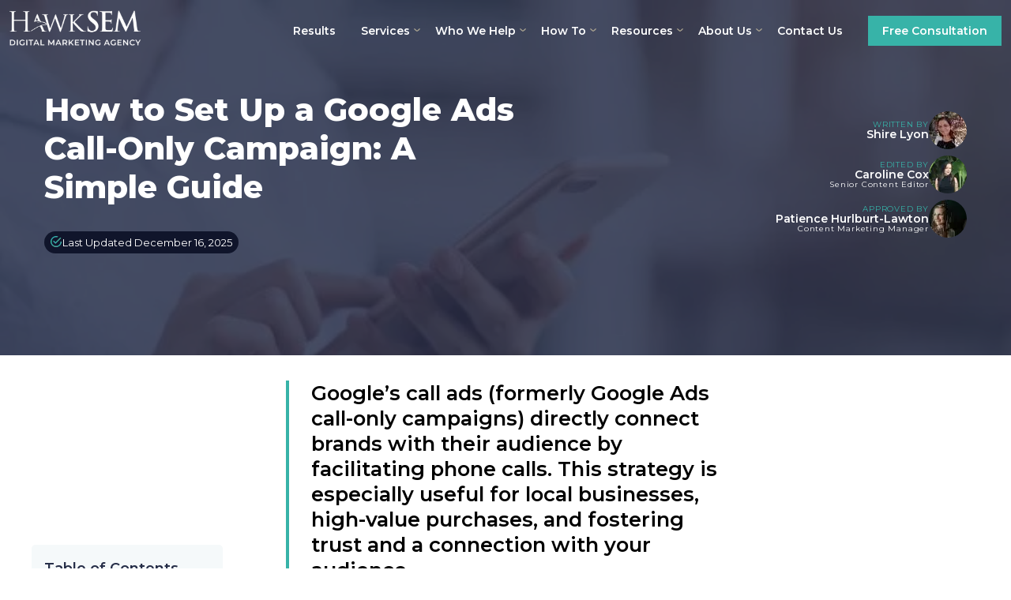

--- FILE ---
content_type: text/html; charset=UTF-8
request_url: https://hawksem.com/blog/google-ads-call-only-campaign/
body_size: 52207
content:
<!DOCTYPE html><html lang="en-US"><head class="header-ls"><script>if(navigator.userAgent.match(/MSIE|Internet Explorer/i)||navigator.userAgent.match(/Trident\/7\..*?rv:11/i)){let e=document.location.href;if(!e.match(/[?&]nonitro/)){if(e.indexOf("?")==-1){if(e.indexOf("#")==-1){document.location.href=e+"?nonitro=1"}else{document.location.href=e.replace("#","?nonitro=1#")}}else{if(e.indexOf("#")==-1){document.location.href=e+"&nonitro=1"}else{document.location.href=e.replace("#","&nonitro=1#")}}}}</script><link rel="preconnect" href="https://hawksem.com" /><link rel="preconnect" href="https://cdn-hhodb.nitrocdn.com" /><meta charset="UTF-8" /><meta name="viewport" content="width=device-width,initial-scale=1,maximum-scale=3" /><meta name="theme-color" content="#FFFFFF" /><meta name="robots" content="index, follow, max-image-preview:large, max-snippet:-1, max-video-preview:-1" /><title>How to Set Up a Google Ads Call-Only Campaign: A Simple Guide</title><meta name="description" content="Ready to make the phone ring? A Google Ads call-only campaign can do that. Here's how to set one up yourself to connect with new customers." /><meta property="og:locale" content="en_US" /><meta property="og:type" content="article" /><meta property="og:title" content="How to Set Up a Google Ads Call-Only Campaign: A Simple Guide" /><meta property="og:description" content="Ready to make the phone ring? A Google Ads call-only campaign can do that. Here's how to set one up yourself to connect with new customers." /><meta property="og:url" content="https://hawksem.com/blog/google-ads-call-only-campaign/" /><meta property="og:site_name" content="HawkSEM" /><meta property="article:publisher" content="https://www.facebook.com/HawkSEM/" /><meta property="article:published_time" content="2025-12-16T12:00:09+00:00" /><meta property="article:modified_time" content="2025-12-16T13:48:05+00:00" /><meta property="og:image" content="https://hawksem.com/wp-content/uploads/2023/03/AdobeStock_215665703-scaled-e1678224847320.jpeg" /><meta property="og:image:width" content="1000" /><meta property="og:image:height" content="475" /><meta property="og:image:type" content="image/jpeg" /><meta name="author" content="Shire Lyon" /><meta name="twitter:card" content="summary_large_image" /><meta name="twitter:creator" content="@HawkSEMAgency" /><meta name="twitter:site" content="@HawkSEMAgency" /><meta name="twitter:label1" content="Written by" /><meta name="twitter:data1" content="Shire Lyon" /><meta name="twitter:label2" content="Est. reading time" /><meta name="twitter:data2" content="14 minutes" /><meta name="msapplication-TileImage" content="https://hawksem.com/wp-content/uploads/2023/09/cropped-hawk_favicon-270x270.png" /><meta name="generator" content="NitroPack" /><script>var NPSH,NitroScrollHelper;NPSH=NitroScrollHelper=function(){let e=null;const o=window.sessionStorage.getItem("nitroScrollPos");function t(){let e=JSON.parse(window.sessionStorage.getItem("nitroScrollPos"))||{};if(typeof e!=="object"){e={}}e[document.URL]=window.scrollY;window.sessionStorage.setItem("nitroScrollPos",JSON.stringify(e))}window.addEventListener("scroll",function(){if(e!==null){clearTimeout(e)}e=setTimeout(t,200)},{passive:true});let r={};r.getScrollPos=()=>{if(!o){return 0}const e=JSON.parse(o);return e[document.URL]||0};r.isScrolled=()=>{return r.getScrollPos()>document.documentElement.clientHeight*.5};return r}();</script><script>(function(){var a=false;var e=document.documentElement.classList;var i=navigator.userAgent.toLowerCase();var n=["android","iphone","ipad"];var r=n.length;var o;var d=null;for(var t=0;t<r;t++){o=n[t];if(i.indexOf(o)>-1)d=o;if(e.contains(o)){a=true;e.remove(o)}}if(a&&d){e.add(d);if(d=="iphone"||d=="ipad"){e.add("ios")}}})();</script><script type="text/worker" id="nitro-web-worker">var preloadRequests=0;var remainingCount={};var baseURI="";self.onmessage=function(e){switch(e.data.cmd){case"RESOURCE_PRELOAD":var o=e.data.requestId;remainingCount[o]=0;e.data.resources.forEach(function(e){preload(e,function(o){return function(){console.log(o+" DONE: "+e);if(--remainingCount[o]==0){self.postMessage({cmd:"RESOURCE_PRELOAD",requestId:o})}}}(o));remainingCount[o]++});break;case"SET_BASEURI":baseURI=e.data.uri;break}};async function preload(e,o){if(typeof URL!=="undefined"&&baseURI){try{var a=new URL(e,baseURI);e=a.href}catch(e){console.log("Worker error: "+e.message)}}console.log("Preloading "+e);try{var n=new Request(e,{mode:"no-cors",redirect:"follow"});await fetch(n);o()}catch(a){console.log(a);var r=new XMLHttpRequest;r.responseType="blob";r.onload=o;r.onerror=o;r.open("GET",e,true);r.send()}}</script><script id="nprl">(()=>{if(window.NPRL!=undefined)return;(function(e){var t=e.prototype;t.after||(t.after=function(){var e,t=arguments,n=t.length,r=0,i=this,o=i.parentNode,a=Node,c=String,u=document;if(o!==null){while(r<n){(e=t[r])instanceof a?(i=i.nextSibling)!==null?o.insertBefore(e,i):o.appendChild(e):o.appendChild(u.createTextNode(c(e)));++r}}})})(Element);var e,t;e=t=function(){var t=false;var r=window.URL||window.webkitURL;var i=false;var o=true;var a=2;var c=null;var u=null;var d=true;var s=window.nitroGtmExcludes!=undefined;var l=s?JSON.parse(atob(window.nitroGtmExcludes)).map(e=>new RegExp(e)):[];var f;var m;var v=null;var p=null;var g=null;var h={touch:["touchmove","touchend"],default:["mousemove","click","keydown","wheel"]};var E=true;var y=[];var w=false;var b=[];var S=0;var N=0;var L=false;var T=0;var R=null;var O=false;var A=false;var C=false;var P=[];var I=[];var M=[];var k=[];var x=false;var _={};var j=new Map;var B="noModule"in HTMLScriptElement.prototype;var q=requestAnimationFrame||mozRequestAnimationFrame||webkitRequestAnimationFrame||msRequestAnimationFrame;const D="gtm.js?id=";function H(e,t){if(!_[e]){_[e]=[]}_[e].push(t)}function U(e,t){if(_[e]){var n=0,r=_[e];for(var n=0;n<r.length;n++){r[n].call(this,t)}}}function Y(){(function(e,t){var r=null;var i=function(e){r(e)};var o=null;var a={};var c=null;var u=null;var d=0;e.addEventListener(t,function(r){if(["load","DOMContentLoaded"].indexOf(t)!=-1){if(u){Q(function(){e.triggerNitroEvent(t)})}c=true}else if(t=="readystatechange"){d++;n.ogReadyState=d==1?"interactive":"complete";if(u&&u>=d){n.documentReadyState=n.ogReadyState;Q(function(){e.triggerNitroEvent(t)})}}});e.addEventListener(t+"Nitro",function(e){if(["load","DOMContentLoaded"].indexOf(t)!=-1){if(!c){e.preventDefault();e.stopImmediatePropagation()}else{}u=true}else if(t=="readystatechange"){u=n.documentReadyState=="interactive"?1:2;if(d<u){e.preventDefault();e.stopImmediatePropagation()}}});switch(t){case"load":o="onload";break;case"readystatechange":o="onreadystatechange";break;case"pageshow":o="onpageshow";break;default:o=null;break}if(o){Object.defineProperty(e,o,{get:function(){return r},set:function(n){if(typeof n!=="function"){r=null;e.removeEventListener(t+"Nitro",i)}else{if(!r){e.addEventListener(t+"Nitro",i)}r=n}}})}Object.defineProperty(e,"addEventListener"+t,{value:function(r){if(r!=t||!n.startedScriptLoading||document.currentScript&&document.currentScript.hasAttribute("nitro-exclude")){}else{arguments[0]+="Nitro"}e.ogAddEventListener.apply(e,arguments);a[arguments[1]]=arguments[0]}});Object.defineProperty(e,"removeEventListener"+t,{value:function(t){var n=a[arguments[1]];arguments[0]=n;e.ogRemoveEventListener.apply(e,arguments)}});Object.defineProperty(e,"triggerNitroEvent"+t,{value:function(t,n){n=n||e;var r=new Event(t+"Nitro",{bubbles:true});r.isNitroPack=true;Object.defineProperty(r,"type",{get:function(){return t},set:function(){}});Object.defineProperty(r,"target",{get:function(){return n},set:function(){}});e.dispatchEvent(r)}});if(typeof e.triggerNitroEvent==="undefined"){(function(){var t=e.addEventListener;var n=e.removeEventListener;Object.defineProperty(e,"ogAddEventListener",{value:t});Object.defineProperty(e,"ogRemoveEventListener",{value:n});Object.defineProperty(e,"addEventListener",{value:function(n){var r="addEventListener"+n;if(typeof e[r]!=="undefined"){e[r].apply(e,arguments)}else{t.apply(e,arguments)}},writable:true});Object.defineProperty(e,"removeEventListener",{value:function(t){var r="removeEventListener"+t;if(typeof e[r]!=="undefined"){e[r].apply(e,arguments)}else{n.apply(e,arguments)}}});Object.defineProperty(e,"triggerNitroEvent",{value:function(t,n){var r="triggerNitroEvent"+t;if(typeof e[r]!=="undefined"){e[r].apply(e,arguments)}}})})()}}).apply(null,arguments)}Y(window,"load");Y(window,"pageshow");Y(window,"DOMContentLoaded");Y(document,"DOMContentLoaded");Y(document,"readystatechange");try{var F=new Worker(r.createObjectURL(new Blob([document.getElementById("nitro-web-worker").textContent],{type:"text/javascript"})))}catch(e){var F=new Worker("data:text/javascript;base64,"+btoa(document.getElementById("nitro-web-worker").textContent))}F.onmessage=function(e){if(e.data.cmd=="RESOURCE_PRELOAD"){U(e.data.requestId,e)}};if(typeof document.baseURI!=="undefined"){F.postMessage({cmd:"SET_BASEURI",uri:document.baseURI})}var G=function(e){if(--S==0){Q(K)}};var W=function(e){e.target.removeEventListener("load",W);e.target.removeEventListener("error",W);e.target.removeEventListener("nitroTimeout",W);if(e.type!="nitroTimeout"){clearTimeout(e.target.nitroTimeout)}if(--N==0&&S==0){Q(J)}};var X=function(e){var t=e.textContent;try{var n=r.createObjectURL(new Blob([t.replace(/^(?:<!--)?(.*?)(?:-->)?$/gm,"$1")],{type:"text/javascript"}))}catch(e){var n="data:text/javascript;base64,"+btoa(t.replace(/^(?:<!--)?(.*?)(?:-->)?$/gm,"$1"))}return n};var K=function(){n.documentReadyState="interactive";document.triggerNitroEvent("readystatechange");document.triggerNitroEvent("DOMContentLoaded");if(window.pageYOffset||window.pageXOffset){window.dispatchEvent(new Event("scroll"))}A=true;Q(function(){if(N==0){Q(J)}Q($)})};var J=function(){if(!A||O)return;O=true;R.disconnect();en();n.documentReadyState="complete";document.triggerNitroEvent("readystatechange");window.triggerNitroEvent("load",document);window.triggerNitroEvent("pageshow",document);if(window.pageYOffset||window.pageXOffset||location.hash){let e=typeof history.scrollRestoration!=="undefined"&&history.scrollRestoration=="auto";if(e&&typeof NPSH!=="undefined"&&NPSH.getScrollPos()>0&&window.pageYOffset>document.documentElement.clientHeight*.5){window.scrollTo(0,NPSH.getScrollPos())}else if(location.hash){try{let e=document.querySelector(location.hash);if(e){e.scrollIntoView()}}catch(e){}}}var e=null;if(a==1){e=eo}else{e=eu}Q(e)};var Q=function(e){setTimeout(e,0)};var V=function(e){if(e.type=="touchend"||e.type=="click"){g=e}};var $=function(){if(d&&g){setTimeout(function(e){return function(){var t=function(e,t,n){var r=new Event(e,{bubbles:true,cancelable:true});if(e=="click"){r.clientX=t;r.clientY=n}else{r.touches=[{clientX:t,clientY:n}]}return r};var n;if(e.type=="touchend"){var r=e.changedTouches[0];n=document.elementFromPoint(r.clientX,r.clientY);n.dispatchEvent(t("touchstart"),r.clientX,r.clientY);n.dispatchEvent(t("touchend"),r.clientX,r.clientY);n.dispatchEvent(t("click"),r.clientX,r.clientY)}else if(e.type=="click"){n=document.elementFromPoint(e.clientX,e.clientY);n.dispatchEvent(t("click"),e.clientX,e.clientY)}}}(g),150);g=null}};var z=function(e){if(e.tagName=="SCRIPT"&&!e.hasAttribute("data-nitro-for-id")&&!e.hasAttribute("nitro-document-write")||e.tagName=="IMG"&&(e.hasAttribute("src")||e.hasAttribute("srcset"))||e.tagName=="IFRAME"&&e.hasAttribute("src")||e.tagName=="LINK"&&e.hasAttribute("href")&&e.hasAttribute("rel")&&e.getAttribute("rel")=="stylesheet"){if(e.tagName==="IFRAME"&&e.src.indexOf("about:blank")>-1){return}var t="";switch(e.tagName){case"LINK":t=e.href;break;case"IMG":if(k.indexOf(e)>-1)return;t=e.srcset||e.src;break;default:t=e.src;break}var n=e.getAttribute("type");if(!t&&e.tagName!=="SCRIPT")return;if((e.tagName=="IMG"||e.tagName=="LINK")&&(t.indexOf("data:")===0||t.indexOf("blob:")===0))return;if(e.tagName=="SCRIPT"&&n&&n!=="text/javascript"&&n!=="application/javascript"){if(n!=="module"||!B)return}if(e.tagName==="SCRIPT"){if(k.indexOf(e)>-1)return;if(e.noModule&&B){return}let t=null;if(document.currentScript){if(document.currentScript.src&&document.currentScript.src.indexOf(D)>-1){t=document.currentScript}if(document.currentScript.hasAttribute("data-nitro-gtm-id")){e.setAttribute("data-nitro-gtm-id",document.currentScript.getAttribute("data-nitro-gtm-id"))}}else if(window.nitroCurrentScript){if(window.nitroCurrentScript.src&&window.nitroCurrentScript.src.indexOf(D)>-1){t=window.nitroCurrentScript}}if(t&&s){let n=false;for(const t of l){n=e.src?t.test(e.src):t.test(e.textContent);if(n){break}}if(!n){e.type="text/googletagmanagerscript";let n=t.hasAttribute("data-nitro-gtm-id")?t.getAttribute("data-nitro-gtm-id"):t.id;if(!j.has(n)){j.set(n,[])}let r=j.get(n);r.push(e);return}}if(!e.src){if(e.textContent.length>0){e.textContent+="\n;if(document.currentScript.nitroTimeout) {clearTimeout(document.currentScript.nitroTimeout);}; setTimeout(function() { this.dispatchEvent(new Event('load')); }.bind(document.currentScript), 0);"}else{return}}else{}k.push(e)}if(!e.hasOwnProperty("nitroTimeout")){N++;e.addEventListener("load",W,true);e.addEventListener("error",W,true);e.addEventListener("nitroTimeout",W,true);e.nitroTimeout=setTimeout(function(){console.log("Resource timed out",e);e.dispatchEvent(new Event("nitroTimeout"))},5e3)}}};var Z=function(e){if(e.hasOwnProperty("nitroTimeout")&&e.nitroTimeout){clearTimeout(e.nitroTimeout);e.nitroTimeout=null;e.dispatchEvent(new Event("nitroTimeout"))}};document.documentElement.addEventListener("load",function(e){if(e.target.tagName=="SCRIPT"||e.target.tagName=="IMG"){k.push(e.target)}},true);document.documentElement.addEventListener("error",function(e){if(e.target.tagName=="SCRIPT"||e.target.tagName=="IMG"){k.push(e.target)}},true);var ee=["appendChild","replaceChild","insertBefore","prepend","append","before","after","replaceWith","insertAdjacentElement"];var et=function(){if(s){window._nitro_setTimeout=window.setTimeout;window.setTimeout=function(e,t,...n){let r=document.currentScript||window.nitroCurrentScript;if(!r||r.src&&r.src.indexOf(D)==-1){return window._nitro_setTimeout.call(window,e,t,...n)}return window._nitro_setTimeout.call(window,function(e,t){return function(...n){window.nitroCurrentScript=e;t(...n)}}(r,e),t,...n)}}ee.forEach(function(e){HTMLElement.prototype["og"+e]=HTMLElement.prototype[e];HTMLElement.prototype[e]=function(...t){if(this.parentNode||this===document.documentElement){switch(e){case"replaceChild":case"insertBefore":t.pop();break;case"insertAdjacentElement":t.shift();break}t.forEach(function(e){if(!e)return;if(e.tagName=="SCRIPT"){z(e)}else{if(e.children&&e.children.length>0){e.querySelectorAll("script").forEach(z)}}})}return this["og"+e].apply(this,arguments)}})};var en=function(){if(s&&typeof window._nitro_setTimeout==="function"){window.setTimeout=window._nitro_setTimeout}ee.forEach(function(e){HTMLElement.prototype[e]=HTMLElement.prototype["og"+e]})};var er=async function(){if(o){ef(f);ef(V);if(v){clearTimeout(v);v=null}}if(T===1){L=true;return}else if(T===0){T=-1}n.startedScriptLoading=true;Object.defineProperty(document,"readyState",{get:function(){return n.documentReadyState},set:function(){}});var e=document.documentElement;var t={attributes:true,attributeFilter:["src"],childList:true,subtree:true};R=new MutationObserver(function(e,t){e.forEach(function(e){if(e.type=="childList"&&e.addedNodes.length>0){e.addedNodes.forEach(function(e){if(!document.documentElement.contains(e)){return}if(e.tagName=="IMG"||e.tagName=="IFRAME"||e.tagName=="LINK"){z(e)}})}if(e.type=="childList"&&e.removedNodes.length>0){e.removedNodes.forEach(function(e){if(e.tagName=="IFRAME"||e.tagName=="LINK"){Z(e)}})}if(e.type=="attributes"){var t=e.target;if(!document.documentElement.contains(t)){return}if(t.tagName=="IFRAME"||t.tagName=="LINK"||t.tagName=="IMG"||t.tagName=="SCRIPT"){z(t)}}})});R.observe(e,t);if(!s){et()}await Promise.all(P);var r=b.shift();var i=null;var a=false;while(r){var c;var u=JSON.parse(atob(r.meta));var d=u.delay;if(r.type=="inline"){var l=document.getElementById(r.id);if(l){l.remove()}else{r=b.shift();continue}c=X(l);if(c===false){r=b.shift();continue}}else{c=r.src}if(!a&&r.type!="inline"&&(typeof u.attributes.async!="undefined"||typeof u.attributes.defer!="undefined")){if(i===null){i=r}else if(i===r){a=true}if(!a){b.push(r);r=b.shift();continue}}var m=document.createElement("script");m.src=c;m.setAttribute("data-nitro-for-id",r.id);for(var p in u.attributes){try{if(u.attributes[p]===false){m.setAttribute(p,"")}else{m.setAttribute(p,u.attributes[p])}}catch(e){console.log("Error while setting script attribute",m,e)}}m.async=false;if(u.canonicalLink!=""&&Object.getOwnPropertyDescriptor(m,"src")?.configurable!==false){(e=>{Object.defineProperty(m,"src",{get:function(){return e.canonicalLink},set:function(){}})})(u)}if(d){setTimeout((function(e,t){var n=document.querySelector("[data-nitro-marker-id='"+t+"']");if(n){n.after(e)}else{document.head.appendChild(e)}}).bind(null,m,r.id),d)}else{m.addEventListener("load",G);m.addEventListener("error",G);if(!m.noModule||!B){S++}var g=document.querySelector("[data-nitro-marker-id='"+r.id+"']");if(g){Q(function(e,t){return function(){e.after(t)}}(g,m))}else{Q(function(e){return function(){document.head.appendChild(e)}}(m))}}r=b.shift()}};var ei=function(){var e=document.getElementById("nitro-deferred-styles");var t=document.createElement("div");t.innerHTML=e.textContent;return t};var eo=async function(e){isPreload=e&&e.type=="NitroPreload";if(!isPreload){T=-1;E=false;if(o){ef(f);ef(V);if(v){clearTimeout(v);v=null}}}if(w===false){var t=ei();let e=t.querySelectorAll('style,link[rel="stylesheet"]');w=e.length;if(w){let e=document.getElementById("nitro-deferred-styles-marker");e.replaceWith.apply(e,t.childNodes)}else if(isPreload){Q(ed)}else{es()}}else if(w===0&&!isPreload){es()}};var ea=function(){var e=ei();var t=e.childNodes;var n;var r=[];for(var i=0;i<t.length;i++){n=t[i];if(n.href){r.push(n.href)}}var o="css-preload";H(o,function(e){eo(new Event("NitroPreload"))});if(r.length){F.postMessage({cmd:"RESOURCE_PRELOAD",resources:r,requestId:o})}else{Q(function(){U(o)})}};var ec=function(){if(T===-1)return;T=1;var e=[];var t,n;for(var r=0;r<b.length;r++){t=b[r];if(t.type!="inline"){if(t.src){n=JSON.parse(atob(t.meta));if(n.delay)continue;if(n.attributes.type&&n.attributes.type=="module"&&!B)continue;e.push(t.src)}}}if(e.length){var i="js-preload";H(i,function(e){T=2;if(L){Q(er)}});F.postMessage({cmd:"RESOURCE_PRELOAD",resources:e,requestId:i})}};var eu=function(){while(I.length){style=I.shift();if(style.hasAttribute("nitropack-onload")){style.setAttribute("onload",style.getAttribute("nitropack-onload"));Q(function(e){return function(){e.dispatchEvent(new Event("load"))}}(style))}}while(M.length){style=M.shift();if(style.hasAttribute("nitropack-onerror")){style.setAttribute("onerror",style.getAttribute("nitropack-onerror"));Q(function(e){return function(){e.dispatchEvent(new Event("error"))}}(style))}}};var ed=function(){if(!x){if(i){Q(function(){var e=document.getElementById("nitro-critical-css");if(e){e.remove()}})}x=true;onStylesLoadEvent=new Event("NitroStylesLoaded");onStylesLoadEvent.isNitroPack=true;window.dispatchEvent(onStylesLoadEvent)}};var es=function(){if(a==2){Q(er)}else{eu()}};var el=function(e){m.forEach(function(t){document.addEventListener(t,e,true)})};var ef=function(e){m.forEach(function(t){document.removeEventListener(t,e,true)})};if(s){et()}return{setAutoRemoveCriticalCss:function(e){i=e},registerScript:function(e,t,n){b.push({type:"remote",src:e,id:t,meta:n})},registerInlineScript:function(e,t){b.push({type:"inline",id:e,meta:t})},registerStyle:function(e,t,n){y.push({href:e,rel:t,media:n})},onLoadStyle:function(e){I.push(e);if(w!==false&&--w==0){Q(ed);if(E){E=false}else{es()}}},onErrorStyle:function(e){M.push(e);if(w!==false&&--w==0){Q(ed);if(E){E=false}else{es()}}},loadJs:function(e,t){if(!e.src){var n=X(e);if(n!==false){e.src=n;e.textContent=""}}if(t){Q(function(e,t){return function(){e.after(t)}}(t,e))}else{Q(function(e){return function(){document.head.appendChild(e)}}(e))}},loadQueuedResources:async function(){window.dispatchEvent(new Event("NitroBootStart"));if(p){clearTimeout(p);p=null}window.removeEventListener("load",e.loadQueuedResources);f=a==1?er:eo;if(!o||g){Q(f)}else{if(navigator.userAgent.indexOf(" Edge/")==-1){ea();H("css-preload",ec)}el(f);if(u){if(c){v=setTimeout(f,c)}}else{}}},fontPreload:function(e){var t="critical-fonts";H(t,function(e){document.getElementById("nitro-critical-fonts").type="text/css"});F.postMessage({cmd:"RESOURCE_PRELOAD",resources:e,requestId:t})},boot:function(){if(t)return;t=true;C=typeof NPSH!=="undefined"&&NPSH.isScrolled();let n=document.prerendering;if(location.hash||C||n){o=false}m=h.default.concat(h.touch);p=setTimeout(e.loadQueuedResources,1500);el(V);if(C){e.loadQueuedResources()}else{window.addEventListener("load",e.loadQueuedResources)}},addPrerequisite:function(e){P.push(e)},getTagManagerNodes:function(e){if(!e)return j;return j.get(e)??[]}}}();var n,r;n=r=function(){var t=document.write;return{documentWrite:function(n,r){if(n&&n.hasAttribute("nitro-exclude")){return t.call(document,r)}var i=null;if(n.documentWriteContainer){i=n.documentWriteContainer}else{i=document.createElement("span");n.documentWriteContainer=i}var o=null;if(n){if(n.hasAttribute("data-nitro-for-id")){o=document.querySelector('template[data-nitro-marker-id="'+n.getAttribute("data-nitro-for-id")+'"]')}else{o=n}}i.innerHTML+=r;i.querySelectorAll("script").forEach(function(e){e.setAttribute("nitro-document-write","")});if(!i.parentNode){if(o){o.parentNode.insertBefore(i,o)}else{document.body.appendChild(i)}}var a=document.createElement("span");a.innerHTML=r;var c=a.querySelectorAll("script");if(c.length){c.forEach(function(t){var n=t.getAttributeNames();var r=document.createElement("script");n.forEach(function(e){r.setAttribute(e,t.getAttribute(e))});r.async=false;if(!t.src&&t.textContent){r.textContent=t.textContent}e.loadJs(r,o)})}},TrustLogo:function(e,t){var n=document.getElementById(e);var r=document.createElement("img");r.src=t;n.parentNode.insertBefore(r,n)},documentReadyState:"loading",ogReadyState:document.readyState,startedScriptLoading:false,loadScriptDelayed:function(e,t){setTimeout(function(){var t=document.createElement("script");t.src=e;document.head.appendChild(t)},t)}}}();document.write=function(e){n.documentWrite(document.currentScript,e)};document.writeln=function(e){n.documentWrite(document.currentScript,e+"\n")};window.NPRL=e;window.NitroResourceLoader=t;window.NPh=n;window.NitroPackHelper=r})();</script><style id="nitro-fonts">@font-face{font-family:"Montserrat";font-style:italic;font-weight:100 900;font-display:swap;src:url("https://cdn-hhodb.nitrocdn.com/CyaFLPxpUyMlYWCyAbbjblZPQIEUltTe/assets/static/source/rev-1224a53/fonts.gstatic.com/s/montserrat/v31/JTUQjIg1_i6t8kCHKm459WxRxC7m0dR9pBOi.woff2") format("woff2");unicode-range:U+0460-052F,U+1C80-1C8A,U+20B4,U+2DE0-2DFF,U+A640-A69F,U+FE2E-FE2F}@font-face{font-family:"Montserrat";font-style:italic;font-weight:100 900;font-display:swap;src:url("https://cdn-hhodb.nitrocdn.com/CyaFLPxpUyMlYWCyAbbjblZPQIEUltTe/assets/static/source/rev-1224a53/fonts.gstatic.com/s/montserrat/v31/JTUQjIg1_i6t8kCHKm459WxRzS7m0dR9pBOi.woff2") format("woff2");unicode-range:U+0301,U+0400-045F,U+0490-0491,U+04B0-04B1,U+2116}@font-face{font-family:"Montserrat";font-style:italic;font-weight:100 900;font-display:swap;src:url("https://cdn-hhodb.nitrocdn.com/CyaFLPxpUyMlYWCyAbbjblZPQIEUltTe/assets/static/source/rev-1224a53/fonts.gstatic.com/s/montserrat/v31/JTUQjIg1_i6t8kCHKm459WxRxi7m0dR9pBOi.woff2") format("woff2");unicode-range:U+0102-0103,U+0110-0111,U+0128-0129,U+0168-0169,U+01A0-01A1,U+01AF-01B0,U+0300-0301,U+0303-0304,U+0308-0309,U+0323,U+0329,U+1EA0-1EF9,U+20AB}@font-face{font-family:"Montserrat";font-style:italic;font-weight:100 900;font-display:swap;src:url("https://cdn-hhodb.nitrocdn.com/CyaFLPxpUyMlYWCyAbbjblZPQIEUltTe/assets/static/source/rev-1224a53/fonts.gstatic.com/s/montserrat/v31/JTUQjIg1_i6t8kCHKm459WxRxy7m0dR9pBOi.woff2") format("woff2");unicode-range:U+0100-02BA,U+02BD-02C5,U+02C7-02CC,U+02CE-02D7,U+02DD-02FF,U+0304,U+0308,U+0329,U+1D00-1DBF,U+1E00-1E9F,U+1EF2-1EFF,U+2020,U+20A0-20AB,U+20AD-20C0,U+2113,U+2C60-2C7F,U+A720-A7FF}@font-face{font-family:"Montserrat";font-style:italic;font-weight:100 900;font-display:swap;src:url("https://cdn-hhodb.nitrocdn.com/CyaFLPxpUyMlYWCyAbbjblZPQIEUltTe/assets/static/source/rev-1224a53/fonts.gstatic.com/s/montserrat/v31/JTUQjIg1_i6t8kCHKm459WxRyS7m0dR9pA.woff2") format("woff2");unicode-range:U+0000-00FF,U+0131,U+0152-0153,U+02BB-02BC,U+02C6,U+02DA,U+02DC,U+0304,U+0308,U+0329,U+2000-206F,U+20AC,U+2122,U+2191,U+2193,U+2212,U+2215,U+FEFF,U+FFFD}@font-face{font-family:"Montserrat";font-style:normal;font-weight:100 900;font-display:swap;src:url("https://cdn-hhodb.nitrocdn.com/CyaFLPxpUyMlYWCyAbbjblZPQIEUltTe/assets/static/source/rev-1224a53/fonts.gstatic.com/s/montserrat/v31/JTUSjIg1_i6t8kCHKm459WRhyyTh89ZNpQ.woff2") format("woff2");unicode-range:U+0460-052F,U+1C80-1C8A,U+20B4,U+2DE0-2DFF,U+A640-A69F,U+FE2E-FE2F}@font-face{font-family:"Montserrat";font-style:normal;font-weight:100 900;font-display:swap;src:url("https://cdn-hhodb.nitrocdn.com/CyaFLPxpUyMlYWCyAbbjblZPQIEUltTe/assets/static/source/rev-1224a53/fonts.gstatic.com/s/montserrat/v31/JTUSjIg1_i6t8kCHKm459W1hyyTh89ZNpQ.woff2") format("woff2");unicode-range:U+0301,U+0400-045F,U+0490-0491,U+04B0-04B1,U+2116}@font-face{font-family:"Montserrat";font-style:normal;font-weight:100 900;font-display:swap;src:url("https://cdn-hhodb.nitrocdn.com/CyaFLPxpUyMlYWCyAbbjblZPQIEUltTe/assets/static/source/rev-1224a53/fonts.gstatic.com/s/montserrat/v31/JTUSjIg1_i6t8kCHKm459WZhyyTh89ZNpQ.woff2") format("woff2");unicode-range:U+0102-0103,U+0110-0111,U+0128-0129,U+0168-0169,U+01A0-01A1,U+01AF-01B0,U+0300-0301,U+0303-0304,U+0308-0309,U+0323,U+0329,U+1EA0-1EF9,U+20AB}@font-face{font-family:"Montserrat";font-style:normal;font-weight:100 900;font-display:swap;src:url("https://cdn-hhodb.nitrocdn.com/CyaFLPxpUyMlYWCyAbbjblZPQIEUltTe/assets/static/source/rev-1224a53/fonts.gstatic.com/s/montserrat/v31/JTUSjIg1_i6t8kCHKm459WdhyyTh89ZNpQ.woff2") format("woff2");unicode-range:U+0100-02BA,U+02BD-02C5,U+02C7-02CC,U+02CE-02D7,U+02DD-02FF,U+0304,U+0308,U+0329,U+1D00-1DBF,U+1E00-1E9F,U+1EF2-1EFF,U+2020,U+20A0-20AB,U+20AD-20C0,U+2113,U+2C60-2C7F,U+A720-A7FF}@font-face{font-family:"Montserrat";font-style:normal;font-weight:100 900;font-display:swap;src:url("https://cdn-hhodb.nitrocdn.com/CyaFLPxpUyMlYWCyAbbjblZPQIEUltTe/assets/static/source/rev-1224a53/fonts.gstatic.com/s/montserrat/v31/JTUSjIg1_i6t8kCHKm459WlhyyTh89Y.woff2") format("woff2");unicode-range:U+0000-00FF,U+0131,U+0152-0153,U+02BB-02BC,U+02C6,U+02DA,U+02DC,U+0304,U+0308,U+0329,U+2000-206F,U+20AC,U+2122,U+2191,U+2193,U+2212,U+2215,U+FEFF,U+FFFD}</style><style type="text/css" id="nitro-critical-css">:root{--wp--preset--aspect-ratio--square:1;--wp--preset--aspect-ratio--4-3:4/3;--wp--preset--aspect-ratio--3-4:3/4;--wp--preset--aspect-ratio--3-2:3/2;--wp--preset--aspect-ratio--2-3:2/3;--wp--preset--aspect-ratio--16-9:16/9;--wp--preset--aspect-ratio--9-16:9/16;--wp--preset--color--black:#000;--wp--preset--color--cyan-bluish-gray:#abb8c3;--wp--preset--color--white:#fff;--wp--preset--color--pale-pink:#f78da7;--wp--preset--color--vivid-red:#cf2e2e;--wp--preset--color--luminous-vivid-orange:#ff6900;--wp--preset--color--luminous-vivid-amber:#fcb900;--wp--preset--color--light-green-cyan:#7bdcb5;--wp--preset--color--vivid-green-cyan:#00d084;--wp--preset--color--pale-cyan-blue:#8ed1fc;--wp--preset--color--vivid-cyan-blue:#0693e3;--wp--preset--color--vivid-purple:#9b51e0;--wp--preset--gradient--vivid-cyan-blue-to-vivid-purple:linear-gradient(135deg,rgba(6,147,227,1) 0%,#9b51e0 100%);--wp--preset--gradient--light-green-cyan-to-vivid-green-cyan:linear-gradient(135deg,#7adcb4 0%,#00d082 100%);--wp--preset--gradient--luminous-vivid-amber-to-luminous-vivid-orange:linear-gradient(135deg,rgba(252,185,0,1) 0%,rgba(255,105,0,1) 100%);--wp--preset--gradient--luminous-vivid-orange-to-vivid-red:linear-gradient(135deg,rgba(255,105,0,1) 0%,#cf2e2e 100%);--wp--preset--gradient--very-light-gray-to-cyan-bluish-gray:linear-gradient(135deg,#eee 0%,#a9b8c3 100%);--wp--preset--gradient--cool-to-warm-spectrum:linear-gradient(135deg,#4aeadc 0%,#9778d1 20%,#cf2aba 40%,#ee2c82 60%,#fb6962 80%,#fef84c 100%);--wp--preset--gradient--blush-light-purple:linear-gradient(135deg,#ffceec 0%,#9896f0 100%);--wp--preset--gradient--blush-bordeaux:linear-gradient(135deg,#fecda5 0%,#fe2d2d 50%,#6b003e 100%);--wp--preset--gradient--luminous-dusk:linear-gradient(135deg,#ffcb70 0%,#c751c0 50%,#4158d0 100%);--wp--preset--gradient--pale-ocean:linear-gradient(135deg,#fff5cb 0%,#b6e3d4 50%,#33a7b5 100%);--wp--preset--gradient--electric-grass:linear-gradient(135deg,#caf880 0%,#71ce7e 100%);--wp--preset--gradient--midnight:linear-gradient(135deg,#020381 0%,#2874fc 100%);--wp--preset--font-size--small:13px;--wp--preset--font-size--medium:20px;--wp--preset--font-size--large:36px;--wp--preset--font-size--x-large:42px;--wp--preset--spacing--20:.44rem;--wp--preset--spacing--30:.67rem;--wp--preset--spacing--40:1rem;--wp--preset--spacing--50:1.5rem;--wp--preset--spacing--60:2.25rem;--wp--preset--spacing--70:3.38rem;--wp--preset--spacing--80:5.06rem;--wp--preset--shadow--natural:6px 6px 9px rgba(0,0,0,.2);--wp--preset--shadow--deep:12px 12px 50px rgba(0,0,0,.4);--wp--preset--shadow--sharp:6px 6px 0px rgba(0,0,0,.2);--wp--preset--shadow--outlined:6px 6px 0px -3px rgba(255,255,255,1),6px 6px rgba(0,0,0,1);--wp--preset--shadow--crisp:6px 6px 0px rgba(0,0,0,1)}#cookie-law-info-bar{font-size:15px;margin:0 auto;padding:12px 10px;position:absolute;text-align:center;box-sizing:border-box;width:100%;z-index:9999;display:none;left:0px;font-weight:300;box-shadow:0 -1px 10px 0 rgba(172,171,171,.3)}#cookie-law-info-again{font-size:10pt;margin:0;padding:5px 10px;text-align:center;z-index:9999;box-shadow:#161616 2px 2px 5px 2px}#cookie-law-info-bar span{vertical-align:middle}.cli-plugin-button,.cli-plugin-button:visited{display:inline-block;padding:9px 12px;color:#fff;text-decoration:none;position:relative;margin-left:5px;text-decoration:none}.cli-plugin-main-link{margin-left:0px;font-weight:550;text-decoration:underline}.cli-plugin-button,.cli-plugin-button:visited,.medium.cli-plugin-button,.medium.cli-plugin-button:visited{font-size:13px;font-weight:400;line-height:1}.cli-plugin-button{margin-top:5px}.cli-bar-popup{-moz-background-clip:padding;-webkit-background-clip:padding;background-clip:padding-box;-webkit-border-radius:30px;-moz-border-radius:30px;border-radius:30px;padding:20px}.cli-container-fluid{padding-right:15px;padding-left:15px;margin-right:auto;margin-left:auto}.cli-row{display:-ms-flexbox;display:flex;-ms-flex-wrap:wrap;flex-wrap:wrap;margin-right:-15px;margin-left:-15px}.cli-align-items-stretch{-ms-flex-align:stretch !important;align-items:stretch !important}.cli-px-0{padding-left:0;padding-right:0}.cli-btn{font-size:14px;display:inline-block;font-weight:400;text-align:center;white-space:nowrap;vertical-align:middle;border:1px solid transparent;padding:.5rem 1.25rem;line-height:1;border-radius:.25rem}.cli-modal-backdrop{position:fixed;top:0;right:0;bottom:0;left:0;z-index:1040;background-color:#000;display:none}.cli-modal-backdrop.cli-fade{opacity:0}.cli-modal a{text-decoration:none}.cli-modal .cli-modal-dialog{position:relative;width:auto;margin:.5rem;font-family:-apple-system,BlinkMacSystemFont,"Segoe UI",Roboto,"Helvetica Neue",Arial,sans-serif,"Apple Color Emoji","Segoe UI Emoji","Segoe UI Symbol";font-size:1rem;font-weight:400;line-height:1.5;color:#212529;text-align:left;display:-ms-flexbox;display:flex;-ms-flex-align:center;align-items:center;min-height:calc(100% - ( .5rem * 2 ))}@media (min-width:576px){.cli-modal .cli-modal-dialog{max-width:500px;margin:1.75rem auto;min-height:calc(100% - ( 1.75rem * 2 ))}}@media (min-width:992px){.cli-modal .cli-modal-dialog{max-width:900px}}.cli-modal-content{position:relative;display:-ms-flexbox;display:flex;-ms-flex-direction:column;flex-direction:column;width:100%;background-color:#fff;background-clip:padding-box;border-radius:.3rem;outline:0}.cli-modal .cli-modal-close{position:absolute;right:10px;top:10px;z-index:1;padding:0;background-color:transparent !important;border:0;-webkit-appearance:none;font-size:1.5rem;font-weight:700;line-height:1;color:#000;text-shadow:0 1px 0 #fff}.cli-switch{display:inline-block;position:relative;min-height:1px;padding-left:70px;font-size:14px}.cli-switch input[type="checkbox"]{display:none}.cli-switch .cli-slider{background-color:#e3e1e8;height:24px;width:50px;bottom:0;left:0;position:absolute;right:0;top:0}.cli-switch .cli-slider:before{background-color:#fff;bottom:2px;content:"";height:20px;left:2px;position:absolute;width:20px}.cli-switch .cli-slider{border-radius:34px}.cli-switch .cli-slider:before{border-radius:50%}.cli-tab-content{background:#fff}.cli-tab-content{width:100%;padding:30px}.cli-container-fluid{padding-right:15px;padding-left:15px;margin-right:auto;margin-left:auto}.cli-row{display:-ms-flexbox;display:flex;-ms-flex-wrap:wrap;flex-wrap:wrap;margin-right:-15px;margin-left:-15px}.cli-align-items-stretch{-ms-flex-align:stretch !important;align-items:stretch !important}.cli-px-0{padding-left:0;padding-right:0}.cli-btn{font-size:14px;display:inline-block;font-weight:400;text-align:center;white-space:nowrap;vertical-align:middle;border:1px solid transparent;padding:.5rem 1.25rem;line-height:1;border-radius:.25rem}.cli-modal-backdrop{position:fixed;top:0;right:0;bottom:0;left:0;z-index:1040;background-color:#000;-webkit-transform:scale(0);transform:scale(0)}.cli-modal-backdrop.cli-fade{opacity:0}.cli-modal{position:fixed;top:0;right:0;bottom:0;left:0;z-index:99999;transform:scale(0);overflow:hidden;outline:0;display:none}.cli-modal a{text-decoration:none}.cli-modal .cli-modal-dialog{position:relative;width:auto;margin:.5rem;font-family:inherit;font-size:1rem;font-weight:400;line-height:1.5;color:#212529;text-align:left;display:-ms-flexbox;display:flex;-ms-flex-align:center;align-items:center;min-height:calc(100% - ( .5rem * 2 ))}@media (min-width:576px){.cli-modal .cli-modal-dialog{max-width:500px;margin:1.75rem auto;min-height:calc(100% - ( 1.75rem * 2 ))}}.cli-modal-content{position:relative;display:-ms-flexbox;display:flex;-ms-flex-direction:column;flex-direction:column;width:100%;background-color:#fff;background-clip:padding-box;border-radius:.2rem;box-sizing:border-box;outline:0}.cli-switch{display:inline-block;position:relative;min-height:1px;padding-left:38px;font-size:14px}.cli-switch input[type="checkbox"]{display:none}.cli-switch .cli-slider{background-color:#e3e1e8;height:20px;width:38px;bottom:0;left:0;position:absolute;right:0;top:0}.cli-switch .cli-slider:before{background-color:#fff;bottom:2px;content:"";height:15px;left:3px;position:absolute;width:15px}.cli-switch .cli-slider{border-radius:34px;font-size:0}.cli-switch .cli-slider:before{border-radius:50%}.cli-tab-content{background:#fff}.cli-tab-content{width:100%;padding:5px 30px 5px 5px;box-sizing:border-box}.cli-tab-footer .cli-btn{background-color:#00acad;padding:10px 15px;text-decoration:none}.cli-tab-footer .wt-cli-privacy-accept-btn{background-color:#61a229;color:#fff;border-radius:0}.cli-tab-footer{width:100%;text-align:right;padding:20px 0}.cli-col-12{width:100%}.cli-tab-header{display:flex;justify-content:space-between}.cli-tab-header a:before{width:10px;height:2px;left:0;top:calc(50% - 1px)}.cli-tab-header a:after{width:2px;height:10px;left:4px;top:calc(50% - 5px);-webkit-transform:none;transform:none}.cli-tab-header a:before{width:7px;height:7px;border-right:1px solid #4a6e78;border-bottom:1px solid #4a6e78;content:" ";transform:rotate(-45deg);margin-right:10px}.cli-tab-header a.cli-nav-link{position:relative;display:flex;align-items:center;font-size:14px;color:#000;text-transform:capitalize}.cli-tab-header{border-radius:5px;padding:12px 15px;background-color:#f2f2f2}.cli-modal .cli-modal-close{position:absolute;right:0;top:0;z-index:1;-webkit-appearance:none;width:40px;height:40px;padding:0;border-radius:50%;padding:10px;background:transparent;border:none;min-width:40px}.cli-tab-container h4{font-family:inherit;font-size:16px;margin-bottom:15px;margin:10px 0}#cliSettingsPopup .cli-tab-section-container{padding-top:12px}.cli-privacy-content-text{font-size:14px;line-height:1.4;margin-top:0;padding:0;color:#000}.cli-tab-content{display:none}.cli-tab-section .cli-tab-content{padding:10px 20px 5px 20px}.cli-tab-section{margin-top:5px}@media (min-width:992px){.cli-modal .cli-modal-dialog{max-width:645px}}.cli-switch .cli-slider:after{content:attr(data-cli-disable);position:absolute;right:50px;color:#000;font-size:12px;text-align:right;min-width:80px}.cli-privacy-overview:not(.cli-collapsed) .cli-privacy-content{max-height:60px;overflow:hidden}a.cli-privacy-readmore{font-size:12px;margin-top:12px;display:inline-block;padding-bottom:0;color:#000;text-decoration:underline}.cli-modal-footer{position:relative}a.cli-privacy-readmore:before{content:attr(data-readmore-text)}.cli-modal-close svg{fill:#000}span.cli-necessary-caption{color:#000;font-size:12px}.cli-tab-container .cli-row{max-height:500px;overflow-y:auto}.cli-tab-section .cookielawinfo-row-cat-table td,.cli-tab-section .cookielawinfo-row-cat-table th{font-size:12px}.wt-cli-sr-only{display:none;font-size:16px}.cli-bar-container{float:none;margin:0 auto;display:-webkit-box;display:-moz-box;display:-ms-flexbox;display:-webkit-flex;display:flex;justify-content:space-between;-webkit-box-align:center;-moz-box-align:center;-ms-flex-align:center;-webkit-align-items:center;align-items:center}.cli-bar-btn_container{margin-left:20px;display:-webkit-box;display:-moz-box;display:-ms-flexbox;display:-webkit-flex;display:flex;-webkit-box-align:center;-moz-box-align:center;-ms-flex-align:center;-webkit-align-items:center;align-items:center;flex-wrap:nowrap}.cli-bar-btn_container a{white-space:nowrap}.cli-style-v2 .cli-plugin-main-link{font-weight:inherit}.cli-style-v2{font-size:11pt;line-height:18px;font-weight:normal}.cli-style-v2 .cli-bar-message{width:70%;text-align:left}.cli-style-v2 .cli-bar-message .wt-cli-ccpa-element{margin-top:5px}.cli-style-v2 .cli-bar-btn_container .cli_action_button,.cli-style-v2 .cli-bar-btn_container .cli_settings_button{margin-left:5px}.cli-style-v2 .cli-plugin-main-link:not(.cli-plugin-button){text-decoration:underline}.cli-style-v2 .cli-bar-btn_container .cli-plugin-button{margin-top:5px;margin-bottom:5px}a.wt-cli-ccpa-opt-out{white-space:nowrap;text-decoration:underline}.wt-cli-necessary-checkbox{display:none !important}.wt-cli-privacy-overview-actions{padding-bottom:0}.wt-cli-cookie-description{font-size:14px;line-height:1.4;margin-top:0;padding:0;color:#000}:root{--darkblue:#3f4864;--lightdarkblue:#43576c;--green:#37b3a8;--darkgreen:#1a7870;--lightgray:#f1f1f1}*,* *{box-sizing:border-box;-webkit-box-sizing:border-box}body{margin:0;padding:0;border:0;font-size:16px;line-height:1.6;vertical-align:baseline;font-family:Montserrat,Montserrat,Lato,Lato,"Open Sans",sans-serif !important;text-rendering:optimizeLegibility;color:var(--darkblue)}ul{list-style:none;padding:0}.ls-content a{color:var(--darkgreen)}strong,.ls-content strong{font-weight:600}h1,h4{clear:both;padding-bottom:1em;font-family:Montserrat,sans-serif;margin:0}p{margin:0}article,aside,header,hgroup,nav{display:block}img{border:0;-ms-interpolation-mode:bicubic}button,input{border:1px solid #ccc;border-radius:3px;font-family:inherit;padding:10px;box-sizing:border-box;-webkit-box-sizing:border-box}input[type="checkbox"]{border:0;border-radius:0;padding:0}a{outline:0;color:var(--green)}.text-uppercase{text-transform:uppercase}.assistive-text{position:absolute !important;clip:rect(1px,1px,1px,1px)}.assistive-text{display:none}.assistive-text:focus{background:#fff;border:2px solid #333;border-radius:3px;clip:auto !important;color:#000;display:block;font-size:12px;padding:12px;position:absolute;top:5px;left:5px;z-index:100000}.p-rel{position:relative}.d-block{display:block}.flex-column{flex-direction:column}.container-sm{width:715px;max-width:100%;margin:0 auto}.conversion-iq .container-sm{width:735px}.container{width:1200px;max-width:100%;margin:0 auto}.hawk-nav.container{width:1400px;padding-left:0;padding-right:0}.sticky-navbar .hawk-btn{padding:8px;min-width:0;font-size:.9rem}.text-lead{font-size:1.3rem;line-height:1.7}.text-right{text-align:right}.text-left{text-align:left}.text-white{color:#fff}.text-green{color:var(--green)}.img-fluid{max-width:100%;height:auto}.hawk-btn{display:inline-block;padding:1rem 2rem;line-height:1;text-decoration:none;font-weight:700;text-align:center;border:2px solid transparent;max-width:100%}.hawk-btn:active{border:2px solid var(--darkblue)}ul{list-style-type:disc;margin:1rem 0 2rem 0}ul{list-style-type:disc}.arrow-list{list-style-image:url("https://cdn-hhodb.nitrocdn.com/CyaFLPxpUyMlYWCyAbbjblZPQIEUltTe/assets/images/optimized/rev-5b3975d/hawksem.com/wp-content/themes/hawk-sem/images/new-2023/right-arrow-sm.png");margin-left:2.2rem}ul li{margin-bottom:.35rem;padding-left:.2rem;margin-left:2rem}.btn-green{background:var(--green);color:#fff}.btn-green:hover{background:var(--darkgreen);color:#ededed}h1{font-size:2.1rem;font-weight:300;text-align:center;margin:0;padding-bottom:.25em;line-height:1.2}h4{font-size:.9rem}.block-grid{display:flex;flex-direction:column;gap:2rem}.block-grid-4{display:grid;grid-template-columns:repeat(2,1fr)}.fancy-underline:after{content:"";background:url("https://cdn-hhodb.nitrocdn.com/CyaFLPxpUyMlYWCyAbbjblZPQIEUltTe/assets/images/optimized/rev-5b3975d/hawksem.com/wp-content/themes/hawk-sem/images/new-2023/brush.png");background-size:220px 12px;top:100%;left:-2px;width:220px;height:12px;position:absolute}@media (min-width:480px){.hawk-btn{padding:1rem 3rem;min-width:275px}h1{font-size:2.64rem}}@media (min-width:767px){h1{font-size:2.7rem}h4{font-size:1.1rem}.text-lead{font-size:1.35rem;line-height:2}.split-grid{display:grid;grid-template-columns:repeat(2,1fr);gap:1rem}.block-grid{display:grid;grid-template-columns:repeat(2,1fr)}.sticky-navbar .hawk-btn{padding:8px 14px;font-size:1rem}.test-slide .text-lead{line-height:1.2}.flight-item .text-green{font-size:110%}}@media (min-width:991px){.block-grid{grid-template-columns:repeat(3,1fr)}.block-grid-4{grid-template-columns:repeat(4,1fr)}}h4.text-lead{line-height:1.6}.hawk-nav.consult-hidden .hawk-nav-mobile a,.hawk-nav.consult-hidden .nav-consult a{display:none}@media (min-width:992px){.hawk-nav.consult-hidden .nav-consult{width:180.53px}}.nav-fixed{background:rgba(253,253,253,0);position:fixed;top:0;right:0;left:0;height:auto;z-index:9999;padding:.75rem;box-shadow:0 6px 20px -4px transparent}.nav-fixed.nav-fixed-scroll{box-shadow:0 6px 24px -8px rgba(0,0,0,.13);background:#fdfdfd;background:linear-gradient(310deg,#fdfdfd 0,#fff 50%,#fdfdfd 100%)}#nav-mobile-show{background:0 0;border:1px solid transparent;outline:0;line-height:1;padding:6px 10px}#nav-mobile-show:active,#nav-mobile-show:focus,#nav-mobile-show:hover{background:0 0;border:1px solid var(--darkblue);outline:0;line-height:1;padding:10px;height:initial;width:initial}.hawk-nav{position:relative}.hawk-nav-logo>*{display:block}.hawk-nav .hawk-nav-list{display:none;background:#fff;position:fixed;overflow-y:scroll;z-index:999;top:0;left:0;width:100%;height:100vh}.hawk-nav{display:flex;align-content:center;align-items:center;justify-content:space-between;gap:.25rem}.hawk-nav .hawk-nav-list .nav-dropdown--item .nav-dropdown--content{display:none}.hawk-nav .arrow-list{list-style-image:url("https://cdn-hhodb.nitrocdn.com/CyaFLPxpUyMlYWCyAbbjblZPQIEUltTe/assets/images/optimized/rev-5b3975d/hawksem.com/wp-content/themes/hawk-sem/images/2024/icons/arrow-line-right.png");margin-bottom:0;padding-bottom:0;margin-left:17px}.hawk-nav .arrow-list>li:last-of-type{margin-bottom:0}.hawk-nav .nav-dropdown--item .arrow-list li{padding-left:0;margin-bottom:.5rem}.hawk-nav .nav-dropdown--item .arrow-list a{color:var(--dark-blue)}.hawk-nav .nav-dropdown--item .arrow-list a{text-decoration:none}.hawk-nav .hawk-nav-list,.hawk-nav .hawk-nav-list>li{list-style:none;margin:0;padding:0}.hawk-nav .hawk-nav-list>li>a:not(.hawk-btn),.hawk-nav .hawk-nav-list>li>button{padding:.25rem 1rem;display:inline-block}.hawk-nav .hawk-nav-list>li>a.hawk-btn{min-width:unset;color:#fff;margin-left:1rem}.hawk-nav .hawk-nav-list>li>a,.hawk-nav .hawk-nav-list>li>button,.nav-dropdown-title,.nav-dropdown-title>a.nav-link,.nav-link-icon .nav-link-icon-title{font-family:Montserrat,Arial,sans-serif;font-size:15px;font-weight:600;color:var(--dark-blue);text-decoration:none;margin-top:0;margin-bottom:0}.nav-fixed .hawk-nav .hawk-nav-list button.nav-link-dropdown:active,.nav-fixed .hawk-nav button:active,.hawk-nav .hawk-nav-list>li>button:active{width:initial;height:initial;line-height:initial}.nav-white .nav-fixed.nav-fixed-scroll .hawk-nav .hawk-nav-list>li>a:not(.btn-green),.nav-white .nav-fixed.nav-fixed-scroll .hawk-nav .hawk-nav-list>li>button:not(.btn-green),.nav-white.nav-fixed.nav-fixed-scroll .hawk-nav .hawk-nav-list>li>a:not(.btn-green),.nav-white.nav-fixed.nav-fixed-scroll .hawk-nav .hawk-nav-list>li>button:not(.btn-green){color:var(--dark-blue)}.nav-white .hawk-nav-logo a img{filter:brightness(5) grayscale(100%)}.nav-white #nav-mobile-show img{filter:invert(1)}.nav-white .nav-fixed.nav-fixed-scroll #nav-mobile-show img,.nav-white .nav-fixed.nav-fixed-scroll .hawk-nav-logo a img,.nav-white.nav-fixed.nav-fixed-scroll #nav-mobile-show img,.nav-white.nav-fixed.nav-fixed-scroll .hawk-nav-logo a img{filter:none}.hawk-nav .nav-dropdown--item .arrow-list a{font-size:13px;line-height:1.2;padding:3px 3px 3px 1px}.nav-dropdown-title{margin-bottom:1rem}.nav-link-icon .nav-link-icon-title{margin-top:0;margin-bottom:0}.hawk-nav .hawk-nav-list>li>button{display:inline-block;background:0 0;border:none;max-width:unset}.hawk-nav-list .nav-dropdown--item #nav-us-dropdown.nav-dropdown--content{right:15vw}.nav-link-icon,.nav-us-column-campaign{display:flex;flex-direction:column;color:unset;text-decoration:none;gap:.33rem}.nav-us-column-campaign{gap:1rem}.nav-link-icon .nav-link-icon-sub{font-size:12px;color:#abb8c3}.hawk-nav-list .nav-dropdown--item .nav-dropdown--content.nav-dropdown-display{display:block}.hawk-nav-list .nav-dropdown--item.nav-dropdown-about{position:relative}.nav-dropdown--content{padding:2rem 1.5rem}.nav-dropdown--content ul{margin-top:0;margin-bottom:0}.nav-dropdown--content>ul.block-grid,.nav-dropdown--content>ul.split-grid{list-style-type:none;padding-left:0;gap:1rem;margin-left:0}.nav-dropdown--content>ul.block-grid>li,.nav-dropdown--content>ul.split-grid>li{margin-left:0}.nav-dropdown--content>ul.nav-list-icons{margin-left:32px}.nav-dropdown--content>ul>li>ul.arrow-list,.nav-dropdown--content>ul.arrow-list{margin-left:0}.nav-list-icons{list-style:none}.nav-list-icons>li{position:relative;padding-left:.5rem;line-height:1.2}.nav-list-icons>li::before{content:"";position:absolute;right:calc(100% + .5rem);top:10px;height:21px;width:21px;z-index:3}.nav-list-icons>li.nav-li-ecom::before{background-image:url("https://cdn-hhodb.nitrocdn.com/CyaFLPxpUyMlYWCyAbbjblZPQIEUltTe/assets/images/optimized/rev-5b3975d/hawksem.com/wp-content/themes/hawk-sem/images/2024/nav/nav-icon-cart.png")}.nav-list-icons>li.nav-li-leadgen::before{background-image:url("https://cdn-hhodb.nitrocdn.com/CyaFLPxpUyMlYWCyAbbjblZPQIEUltTe/assets/images/optimized/rev-5b3975d/hawksem.com/wp-content/themes/hawk-sem/images/2024/nav/nav-icon-refresh.png")}.nav-list-icons>li.nav-li-local::before{background-image:url("https://cdn-hhodb.nitrocdn.com/CyaFLPxpUyMlYWCyAbbjblZPQIEUltTe/assets/images/optimized/rev-5b3975d/hawksem.com/wp-content/themes/hawk-sem/images/2024/nav/nav-icon-location.png")}.nav-list-icons>li.nav-li-ppcms::before{background-image:url("https://cdn-hhodb.nitrocdn.com/CyaFLPxpUyMlYWCyAbbjblZPQIEUltTe/assets/images/optimized/rev-5b3975d/hawksem.com/wp-content/themes/hawk-sem/images/2024/nav/nav-icon-graph.png")}.nav-list-icons>li.nav-li-seo::before{background-image:url("https://cdn-hhodb.nitrocdn.com/CyaFLPxpUyMlYWCyAbbjblZPQIEUltTe/assets/images/optimized/rev-5b3975d/hawksem.com/wp-content/themes/hawk-sem/images/2024/nav/nav-icon-search.png")}.nav-list-icons>li.nav-li-cms::before{background-image:url("https://cdn-hhodb.nitrocdn.com/CyaFLPxpUyMlYWCyAbbjblZPQIEUltTe/assets/images/optimized/rev-5b3975d/hawksem.com/wp-content/themes/hawk-sem/images/2024/nav/nav-icon-content.png")}.nav-list-icons>li.nav-li-social::before{background-image:url("https://cdn-hhodb.nitrocdn.com/CyaFLPxpUyMlYWCyAbbjblZPQIEUltTe/assets/images/optimized/rev-5b3975d/hawksem.com/wp-content/themes/hawk-sem/images/2024/nav/nav-icon-social.png")}.nav-list-icons>li.nav-li-cro::before{background-image:url("https://cdn-hhodb.nitrocdn.com/CyaFLPxpUyMlYWCyAbbjblZPQIEUltTe/assets/images/optimized/rev-5b3975d/hawksem.com/wp-content/themes/hawk-sem/images/2024/nav/nav-icon-settings.png")}.nav-list-icons>li.nav-li-remarket::before{background-image:url("https://cdn-hhodb.nitrocdn.com/CyaFLPxpUyMlYWCyAbbjblZPQIEUltTe/assets/images/optimized/rev-5b3975d/hawksem.com/wp-content/themes/hawk-sem/images/2024/nav/nav-icon-cycle.png")}.nav-list-icons>li.nav-li-sem::before{background-image:url("https://cdn-hhodb.nitrocdn.com/CyaFLPxpUyMlYWCyAbbjblZPQIEUltTe/assets/images/optimized/rev-5b3975d/hawksem.com/wp-content/themes/hawk-sem/images/2024/nav/nav-icon-pay-per-click.png")}.nav-list-icons>li.nav-li-enterprise::before{background-image:url("https://cdn-hhodb.nitrocdn.com/CyaFLPxpUyMlYWCyAbbjblZPQIEUltTe/assets/images/optimized/rev-5b3975d/hawksem.com/wp-content/themes/hawk-sem/images/2024/nav/nav-icon-enterprise.png")}.nav-list-icons>li.nav-li-pcs::before{background-image:url("https://cdn-hhodb.nitrocdn.com/CyaFLPxpUyMlYWCyAbbjblZPQIEUltTe/assets/images/optimized/rev-5b3975d/hawksem.com/wp-content/themes/hawk-sem/images/2025/icons/bolt-icon.png")}.nav-list-icons>li.nav-li-reclaim::before{background-image:url("https://cdn-hhodb.nitrocdn.com/CyaFLPxpUyMlYWCyAbbjblZPQIEUltTe/assets/images/optimized/rev-5b3975d/hawksem.com/wp-content/themes/hawk-sem/images/2024/nav/nav-icon-reclaim.png")}.nav-list-icons>li>a::after{content:"";position:absolute;top:0;right:0;bottom:0;left:calc(-.5rem - 21px);z-index:4}.hawk-nav-list .nav-dropdown--item .nav-dropdown--content>ul.block-grid-4{list-style-type:none;margin-top:0;margin-left:0}.hawk-nav .hawk-nav-list .nav-dropdown--item .nav-dropdown--content .block-grid li,.hawk-nav .hawk-nav-list .nav-dropdown--item .nav-dropdown--content .block-grid-4 li,.hawk-nav .hawk-nav-list .nav-dropdown--item .nav-dropdown--content .split-grid li{padding-left:0;margin-bottom:.5rem;margin-left:21px}.nav-link-more{font-size:12px}.hawk-nav-mobile{display:flex;justify-content:flex-end;align-content:center;align-items:center;gap:5vw}.hawk-nav .hawk-nav-list>li>button.nav-link-dropdown{position:relative;text-align:left}.nav-link-dropdown::after{background-image:url("https://cdn-hhodb.nitrocdn.com/CyaFLPxpUyMlYWCyAbbjblZPQIEUltTe/assets/images/optimized/rev-5b3975d/hawksem.com/wp-content/themes/hawk-sem/images/2024/icons/caret-down-filled.svg");content:"";position:absolute;top:8px;left:calc(100% - 13px);width:16px;height:12px;background-size:cover;background-position:center;z-index:5}.hawk-nav-mobile .hawk-btn{padding:8px 14px;font-size:14px;font-weight:600}.hawk-nav .hawk-nav-list>li.nav-mobile-close-button{padding-top:6px;padding-right:15px}.nav-us-column-industry{row-gap:4px}.nav-us-column-industry>li{margin-bottom:0}.nav-dropdown--content a{border-bottom:1px solid transparent;padding-bottom:3px}.nav-dropdown-title.nav-title-with-icon,.nav-dropdown-title.nav-title-with-icon a{display:flex;flex-wrap:nowrap;align-items:center;align-content:center;gap:.25rem}.nav-dropdown-title.nav-title-with-icon img{width:18px;height:auto;max-width:100%}@media (min-width:992px){.hawk-nav-list .nav-dropdown--item .nav-dropdown--content{position:absolute;top:calc(99% + .4rem);right:0;width:100%;min-width:910px;max-width:100%;background:#fff;border-radius:6px;box-shadow:0 4px 33px -8px rgba(0,0,0,.13)}.nav-white .nav-link-dropdown::after{filter:invert(1)}.hawk-nav .hawk-nav-list>li>button.nav-link-dropdown{position:relative;text-align:left}.nav-link-dropdown::after{background-image:url("https://cdn-hhodb.nitrocdn.com/CyaFLPxpUyMlYWCyAbbjblZPQIEUltTe/assets/images/optimized/rev-5b3975d/hawksem.com/wp-content/themes/hawk-sem/images/2024/icons/angledown.png");top:13px;left:calc(100% - 6px);background-size:contain;background-repeat:no-repeat;width:6px}.nav-dropdown--item:hover .nav-link-dropdown::after{transform:rotate(-90deg)}.hawk-nav-list>li>a:hover,.hawk-nav-list>li>button:hover{color:var(--darkgreen)}.nav-white .hawk-nav .hawk-nav-list>li>a,.nav-white .hawk-nav .hawk-nav-list>li>button{color:#fff}.hawk-nav-list .nav-dropdown--item:hover #nav-about-dropdown,.hawk-nav-list .nav-dropdown--item:hover #nav-howto-dropdown,.hawk-nav-list .nav-dropdown--item:hover #nav-resources-dropdown,.hawk-nav-list .nav-dropdown--item:hover #nav-services-dropdown,.hawk-nav-list .nav-dropdown--item:hover #nav-us-dropdown{display:block}#nav-services-dropdown .nav-list-icons>li{padding-right:1rem}.hawk-nav-list .nav-dropdown--item #nav-about-dropdown.nav-dropdown--content{right:initial;left:0}.hawk-nav-list .nav-dropdown--item .nav-dropdown--content::after{content:"";position:absolute;width:20px;height:20px;border-top:1px solid transparent;border-left:1px solid transparent;top:-11px;left:50%;transform:translateX(-50%);background:#fff;transform:rotate(45deg);box-shadow:0 3px 33px -10px rgba(0,0,0,.15)}.hawk-nav-list .nav-dropdown--item .nav-dropdown--content::before{content:"";position:absolute;height:20px;top:-19px;left:0;right:0}.hawk-nav-list .nav-dropdown--item .nav-dropdown--content{width:840px}.hawk-nav .hawk-nav-list>li>a:not(.hawk-btn),.hawk-nav .hawk-nav-list>li>button{padding:.65rem .5rem;font-size:12px}.hawk-nav .hawk-nav-list>li>a.hawk-btn{font-size:14px;padding:.65rem 1rem}.hawk-nav-list .nav-dropdown--item{position:static}.hawk-nav-list .nav-dropdown--item #nav-resources-dropdown.nav-dropdown--content{right:0;transform:none;top:calc(99% + .4rem)}.hawk-nav-list .nav-dropdown--item #nav-howto-dropdown.nav-dropdown--content{right:0;width:100%;transform:none;top:calc(99% + .4rem)}.hawk-nav-list .nav-dropdown--item.nav-dropdown-about .nav-dropdown--content{width:auto;min-width:320px;max-width:100%}.hawk-nav .nav-dropdown--item .arrow-list a,.nav-link-icon .nav-link-icon-title,a.nav-link-more{font-size:13px}.nav-dropdown-title{font-size:15px}.hawk-nav .hawk-nav-list{display:flex;align-content:center;align-items:center;justify-content:space-between;gap:.25rem;position:static;overflow-y:visible;background:0 0;height:initial;width:initial}#nav-us-dropdown{min-width:638px;width:auto;max-width:100%}.hawk-nav .hawk-nav-mobile,.nav-mobile-close-button{display:none}.hawk-nav-list .nav-dropdown--item #nav-services-dropdown.nav-dropdown--content::after{left:264px}.hawk-nav-list .nav-dropdown--item #nav-us-dropdown.nav-dropdown--content::after{left:245px}.hawk-nav-list .nav-dropdown--item #nav-about-dropdown.nav-dropdown--content::after{left:2rem}.hawk-nav-list .nav-dropdown--item #nav-resources-dropdown.nav-dropdown--content::after{left:56%}.hawk-nav-list .nav-dropdown--item #nav-howto-dropdown.nav-dropdown--content::after{left:56.5%}}@media (min-width:1200px){.hawk-nav-list .nav-dropdown--item #nav-howto-dropdown.nav-dropdown--content{right:9.65%;min-width:75%;width:1130px;max-width:100%}.hawk-nav-list .nav-dropdown--item #nav-services-dropdown.nav-dropdown--content{right:20px}.hawk-nav-list .nav-dropdown--item #nav-us-dropdown.nav-dropdown--content{right:140px}.hawk-nav-list .nav-dropdown--item #nav-services-dropdown.nav-dropdown--content::after{left:7.15rem}.hawk-nav-list .nav-dropdown--item #nav-us-dropdown.nav-dropdown--content::after{left:82px}.hawk-nav-list .nav-dropdown--item #nav-about-dropdown.nav-dropdown--content::after{left:2.5rem}.hawk-nav-list .nav-dropdown--item #nav-resources-dropdown.nav-dropdown--content::after{left:48%}.hawk-nav-list .nav-dropdown--item #nav-howto-dropdown.nav-dropdown--content::after{left:61%}.hawk-nav .hawk-nav-list>li>a:not(.hawk-btn),.hawk-nav .hawk-nav-list>li>button{padding:1rem;font-size:14px}.hawk-nav,.hawk-nav .hawk-nav-list{gap:.5rem}.nav-link-dropdown::after{top:18px;left:calc(100% - 11px);width:8px}}.hawk-btn.nav-consultation{display:none}:root{--darkblue:#262e48}body,html{scroll-behavior:smooth}.ls-table-container .ls-table-middle{position:relative}.ls-content--main{padding:2rem 2rem 4rem;font-size:17px;line-height:1.75;max-width:65ch;color:#000}.wp-caption{width:auto !important}.ls-content a{color:var(--darkgreen)}.ls-content strong{font-weight:600}.ls-content h2:target::before,.ls-content h3:target::before,.ls-content h4:target::before{content:"";display:block;height:78px;margin:-78px 0 0}.ls-content h3{font-size:1.424rem}.ls-content h4{font-size:1.266rem}.ls-content h5{font-size:1.266rem}.ls-content h2,.ls-content .blog-subtitle,.ls-content h3,.ls-content h4,.ls-content h5{position:relative;font-family:Montserrat,"Montserrat",-apple-system,Helvetica,sans-serif;color:#000;font-weight:600;margin-top:1.266rem;margin-bottom:1rem;padding-bottom:0}.ls-content h2,.ls-content--main>h2:first-child,.ls-content--main .blog-subtitle{padding-left:2rem;font-weight:600;font-size:1.602rem;font-style:normal;margin-top:0;margin-bottom:1.5rem;line-height:1.25}.ls-content--main>h2:first-child::after,.ls-content--main .blog-subtitle:after{content:"";border-left:4px var(--green) solid;position:absolute;top:0;left:0;bottom:0}.ls-content--main>h2:first-child em,.ls-content--main .blog-subtitle em{font-style:normal !important}.ls-content--main img{display:block;margin:1rem auto}.flex-column{display:flex;flex-direction:column}.post-hero-updated-container{display:inline-block;align-self:baseline}#post-hero{display:flex;justify-content:center;align-content:center;align-items:center;min-height:350px;background:var(--darkblue);padding:1rem}#post-hero h1{font-size:1.602rem;line-height:1.25;font-weight:800;padding-bottom:1rem;max-width:100%;margin-bottom:1rem}.ls-content a.freemarketplnbtn{color:#fff}.ls-content a.freemarketplnbtn:hover{box-shadow:0 0 20px 0 rgba(255,255,255,.3);background:var(--darkgreen);color:#eee}#post-hero .post-hero-updated{display:flex;justify-content:flex-start;align-items:center;gap:6px;background:#10152b;border-radius:16px;padding:4px 8px;color:#fff;font-size:13px;margin-bottom:1rem}#post-hero .post-hero--content .text-lead{font-size:1.22rem;line-height:1.4;margin-bottom:1rem}#post-hero>.post-hero--inner>*{padding:0 0 2rem}#post-hero>.post-hero--inner>.post-hero--main{padding:2.25rem 0 2rem}.post-hero--authors .post-hero--author{display:flex;gap:1rem;flex-direction:row;justify-content:flex-start;align-content:center;align-items:center;margin-bottom:.5rem}.author--details .author--title,.author--details>p:first-child{font-size:10px;letter-spacing:.8px;line-height:1}.author--details .author--name{font-size:14px;line-height:1.1}.post-hero--authors .post-hero--author .author--image img{display:block;border-radius:25px;overflow:hidden;-o-object-fit:cover;object-fit:cover;width:48px;max-width:100%;height:48px}.post-hero--author .author--details{display:flex;flex-direction:column;justify-content:flex-start;align-content:flex-start;gap:4px}#post-hero .post-hero--authors{display:grid;grid-template-columns:repeat(3,1fr);grid-gap:1rem;gap:1rem}#post-hero .post-hero--meta,.post-hero--authors{gap:1rem}.ls-table-grid .ls-table-container{position:relative;border-radius:5px;background:#fff}.ls-table-grid .ls-table-container .ls-table-number{position:absolute;top:-.75rem;left:50%;transform:translateX(-50%);width:1.5rem;padding:2px 4px;border-radius:3px;z-index:2;background-color:var(--green);color:#fff;font-weight:600;text-align:center}.ls-table-grid .ls-table-container .ls-table--top{padding:17px 1rem 22px;text-align:center;background:#e9eff0;border-top-left-radius:5px;border-top-right-radius:5px;overflow:hidden;min-height:155px}.ls-table-grid .ls-table-img-contain{height:50px;min-height:50px;display:flex;justify-content:center;align-items:center;margin:0 auto .25rem auto;max-width:135px;position:relative}.ls-table-grid .ls-table-img-contain>img{position:absolute;top:0;left:0;width:100%;height:100%;-o-object-fit:contain;object-fit:contain}.ls-table-grid .ls-table--top .ls-table-description{font-size:12px;line-height:1.36;padding-left:.5rem;padding-right:.5rem}.ls-table-middle .ls-table-middle-content{font-size:12px;line-height:1.36}.ls-table-middle .ls-table-rating{position:absolute;display:flex;justify-content:center;gap:6px;align-items:center;padding:4px 10px;top:-12px;left:50%;width:auto;transform:translateX(-50%);background:#fff;z-index:2;border-radius:16px;box-shadow:0 5px 5px -4px rgba(0,0,0,.1);color:#000;font-size:10px;font-weight:600}.ls-table-middle{padding:2rem 1rem 0;display:flex;flex-direction:column}.ls-table-middle>.ls-table-middle-content>ul{margin-top:0;margin-left:0;margin-bottom:0}.ls-table-middle>.ls-table-title{margin-bottom:.5rem}.ls-table-bottom .hawk-btn{padding:.6rem 2.5rem;display:block;min-width:0;margin:1rem auto .5rem;font-size:14px;font-weight:400;letter-spacing:.55px}.ls-content--side{background:#f5f9fa;border-radius:5px;padding:1rem}.ls-content--side .jumplinks li.side-list-item,.ls-content--side .jumplinks--ol li.side-list-item{line-height:1.55}.ls-content--side .jumplinks li.side-list-item.active,.ls-content--side .jumplinks--ol li.side-list-item.active{line-height:1.4 !important}.side-link{font-size:13px}.ls-content{padding-bottom:2rem}.ls-content--side-contain{position:relative;margin-bottom:4rem}.ls-content--side-title{font-size:18px;font-weight:600;line-height:1.2;margin-top:.25rem;margin-bottom:.5rem;padding-bottom:0}.ls-content--side-subtitle{color:var(--green);font-size:13px;font-weight:600;line-height:1.3;margin-bottom:.5rem;padding-bottom:0}.jumplinks{list-style-image:url("https://cdn-hhodb.nitrocdn.com/CyaFLPxpUyMlYWCyAbbjblZPQIEUltTe/assets/images/optimized/rev-5b3975d/hawksem.com/wp-content/themes/hawk-sem/images/2024/icons/rd.png")}.jumplinks,.jumplinks--ol{margin:.25rem 0;gap:.25rem}.jumplinks li{padding-left:0;margin-left:.9rem;font-size:12px;line-height:1.3}.jumplinks--ol li{padding-left:0;margin-left:.9rem;font-size:12px;line-height:1.3}ol.jumplinks--ol li::marker{font-weight:bold;font-size:11px}.jumplinks li a,ol.jumplinks--ol li a{color:var(--darkblue);text-decoration:underline;font-weight:400}.ls-content--main img{max-width:100%;height:auto}.ls-content--main P:last-of--type{padding-bottom:1.5rem}.ls-content--main h2,.ls-content--main h3,.ls-content--main h4,.ls-content--main h5{padding:0 .5rem 0 0;margin-top:.25rem;margin-bottom:.5rem}.ls-content--main figure,.ls-content--main ol,.ls-content--main p,.ls-content--main ul{margin-top:.25rem;margin-bottom:1.5rem}.ls-content--main ol li,.ls-content--main ul li{padding-left:0;margin-bottom:.15rem}.ls-content--main>ol.agencies-list{counter-reset:chocula;list-style-type:none}.ls-content--main>ol.agencies-list>li{position:relative}.ls-content--main>ol.agencies-list>li:before{content:counter(chocula) ".";counter-increment:chocula;margin-right:4px;font-size:90%;font-weight:bold;position:absolute;left:-4px;top:9px}.ls-content--main .faq-list{list-style-type:none;margin-top:.5rem}.ls-content--main .faq-list li{margin-left:0}.ls-content--main>ol:first-of-type>li>a{font-weight:600}#post-hero:after{background:var(--darkblue);opacity:.85;content:"";position:absolute;top:0;right:0;bottom:0;left:0;z-index:2}#post-hero>*{position:relative;z-index:5}.blog-layout--side{padding:1em}.blog-sidebar{line-height:1.5;display:flex;flex-direction:column;align-content:center;box-shadow:0 3px 34px -15px rgba(0,0,0,.25);border-radius:3px}.blog-sidebar--image{margin-bottom:-2em;border-top-left-radius:3px;border-top-right-radius:3px;overflow:hidden;max-height:255px}.blog-sidebar--content{padding-left:1em;padding-right:1em;padding-bottom:2em}.blog-sidebar--title{font-size:1.4em;font-weight:700;color:#31364d;margin-bottom:.5em;line-height:1.28}.blog-sidebar--subtitle{color:#31364d;font-size:14px;margin-bottom:1.5em}.blog-sidebar--button{display:inline-block;background-color:#37b3a8;color:#fff !important;text-decoration:none;font-family:"Open Sans",sans-serif;font-size:16px;font-weight:600;line-height:1;padding:14px 22px;display:block;text-align:center}.p-rel,.fancy-underline{position:relative}.blog-sidebar .fancy-underline:after{background-size:78px 7px;width:78px;height:7px}.ls-content--side #show-side-toc{display:none}.ls-content--main>ol.count-list{margin-left:0}.ls-content--main>ol.count-list>li{margin-left:15px}@media (min-width:992px){#post-hero{min-height:450px;padding:0}#post-hero h1{font-size:2.488rem}.blog-sidebar--button{padding:12px;line-height:1}#post-hero>.post-hero--inner>.post-hero--main{padding:2.5rem 1rem;max-width:100%}#post-hero>.post-hero--inner>.post-hero--meta{padding:2.5rem 1rem;display:block;align-content:flex-start}.ls-content{display:grid;grid-template-columns:21ch 1fr;gap:2rem;grid-gap:2rem}#post-hero .post-hero--meta{display:flex;gap:1rem;align-items:center;align-content:center}.ls-content--side-contain>.ls-content--side{position:-webkit-sticky;position:sticky;top:calc(78px + 1rem);left:0;height:auto;margin-top:15rem}.ls-content--main>ol.agencies-list>li:before{left:-24px}.post-hero--content>p:last-of-type{line-height:1.8}#post-hero .post-hero--inner{display:grid;grid-template-columns:1fr 320px;align-items:center}#post-hero .post-hero--authors{display:flex;flex-direction:column;gap:1rem}.post-hero--authors .post-hero--author{justify-content:flex-start;flex-direction:row-reverse;text-align:right}.blog-layout--side{position:relative;min-height:800px;height:100%;padding:1em 0}.blog-sidebar{position:sticky;position:-webkit-sticky;background:#fff;width:100%;height:auto;top:calc(78px + 1rem);margin-top:15rem;opacity:0}.blog-layout--side{display:none}}@media (min-width:1160px){.ls-content{line-height:1.65;grid-template-columns:minmax(18ch,1fr) minmax(28ch,5fr) minmax(20ch,1.5fr);grid-gap:2rem}.blog-layout--side{display:block}}@media (min-width:1280px){.ls-content{grid-template-columns:minmax(22ch,1fr) minmax(22ch,max-content) minmax(22ch,1.5fr);grid-gap:3rem}.blog-layout--side{display:block}#post-hero h1{width:23ch}.ls-content--side-subtitle{font-size:15px;margin-bottom:.5rem;padding-bottom:0}.ls-content--side .jumplinks,.ls-content--side .jumplinks--ol{gap:0}.ls-content--side .jumplinks li,.ls-content--side .jumplinks--ol li{padding-left:0;margin-left:.9rem;font-size:14px;line-height:1.8;margin-bottom:.5rem}}@media (min-width:481px) and (max-height:640px){.ls-content--side .jumplinks li.side-list-item,.ls-content--side .jumplinks--ol li.side-list-item{line-height:1.2;margin-bottom:.2rem}.jumplinks li a,.jumplinks--ol li a{font-size:11px}}.ls-content a.btn-green{color:#fff !important}.ls-content .download-content a.hawk-btn{font-size:15px;color:#fff;display:block;padding:1rem}@media screen and (min-width:992px){.single #post-hero.main-hero{background-image:url("https://cdn-hhodb.nitrocdn.com/CyaFLPxpUyMlYWCyAbbjblZPQIEUltTe/assets/images/optimized/rev-5b3975d/hawksem.com/wp-content/uploads/2023/03/AdobeStock_215665703-scaled-e1678224847320-624x296.jpeg");background-size:cover}.single #post-hero.main-hero.nitro-lazy{background-image:none !important}}.cookielawinfo-column-1{width:25%}.cookielawinfo-column-3{width:15%}.cookielawinfo-column-4{width:50%}table.cookielawinfo-winter{font:85% "Lucida Grande","Lucida Sans Unicode","Trebuchet MS",sans-serif;padding:0;margin:10px 0 20px;border-collapse:collapse;color:#333;background:#f3f5f7}table.cookielawinfo-winter thead th{background:#3a4856;padding:15px 10px;color:#fff;text-align:left;font-weight:normal}table.cookielawinfo-winter tbody{border-left:1px solid #eaecee;border-right:1px solid #eaecee}table.cookielawinfo-winter tbody{border-bottom:1px solid #eaecee}table.cookielawinfo-winter tbody td{padding:10px;background:url("https://cdn-hhodb.nitrocdn.com/CyaFLPxpUyMlYWCyAbbjblZPQIEUltTe/assets/images/optimized/rev-5b3975d/hawksem.com/wp-content/plugins/cookie-law-info/legacy/images/td_back.gif") repeat-x;text-align:left}table.cookielawinfo-winter tbody tr{background:#f3f5f7}.cookielawinfo-row-cat-table{width:99%;margin-left:5px}:where(section h1),:where(article h1),:where(nav h1),:where(aside h1){font-size:2em}</style>      <link rel="apple-touch-icon" sizes="144x144" href="https://hawksem.com/wp-content/uploads/apple-icon-144x144.png" />    <link rel="icon" type="image/x-icon" href="https://hawksem.com/wp-content/uploads/favicon.ico" nitro-exclude /> <link rel="preconnect" href="https://connect.facebook.net" /> <link rel="profile" href="http://gmpg.org/xfn/11" />      <template data-nitro-marker-id="MjM6MTcz-1"></template>  <template data-nitro-marker-id="cfa939385fbde585c614278e646c7bb3-1"></template>     <link rel="canonical" href="https://hawksem.com/blog/google-ads-call-only-campaign/" />                      <script type="application/ld+json" class="yoast-schema-graph">{"@context":"https:\/\/schema.org","@graph":[{"@type":"Article","@id":"https:\/\/hawksem.com\/blog\/google-ads-call-only-campaign\/#article","isPartOf":{"@id":"https:\/\/hawksem.com\/blog\/google-ads-call-only-campaign\/"},"author":{"name":"Shire Lyon","@id":"https:\/\/hawksem.com\/#\/schema\/person\/908964e250f201092ec5d0e94b607bfa"},"headline":"How to Set Up a Google Ads Call-Only Campaign: A Simple Guide","datePublished":"2025-12-16T12:00:09+00:00","dateModified":"2025-12-16T13:48:05+00:00","mainEntityOfPage":{"@id":"https:\/\/hawksem.com\/blog\/google-ads-call-only-campaign\/"},"wordCount":2938,"publisher":{"@id":"https:\/\/hawksem.com\/#organization"},"image":{"@id":"https:\/\/hawksem.com\/blog\/google-ads-call-only-campaign\/#primaryimage"},"thumbnailUrl":"https:\/\/hawksem.com\/wp-content\/uploads\/2023\/03\/AdobeStock_215665703-scaled-e1678224847320.jpeg","articleSection":["Blog","Paid Search Marketing","PPC Management"],"inLanguage":"en-US"},{"@type":"WebPage","@id":"https:\/\/hawksem.com\/blog\/google-ads-call-only-campaign\/","url":"https:\/\/hawksem.com\/blog\/google-ads-call-only-campaign\/","name":"How to Set Up a Google Ads Call-Only Campaign: A Simple Guide","isPartOf":{"@id":"https:\/\/hawksem.com\/#website"},"primaryImageOfPage":{"@id":"https:\/\/hawksem.com\/blog\/google-ads-call-only-campaign\/#primaryimage"},"image":{"@id":"https:\/\/hawksem.com\/blog\/google-ads-call-only-campaign\/#primaryimage"},"thumbnailUrl":"https:\/\/hawksem.com\/wp-content\/uploads\/2023\/03\/AdobeStock_215665703-scaled-e1678224847320.jpeg","datePublished":"2025-12-16T12:00:09+00:00","dateModified":"2025-12-16T13:48:05+00:00","description":"Ready to make the phone ring? A Google Ads call-only campaign can do that. Here's how to set one up yourself to connect with new customers.","breadcrumb":{"@id":"https:\/\/hawksem.com\/blog\/google-ads-call-only-campaign\/#breadcrumb"},"inLanguage":"en-US","potentialAction":[{"@type":"ReadAction","target":["https:\/\/hawksem.com\/blog\/google-ads-call-only-campaign\/"]}]},{"@type":"ImageObject","inLanguage":"en-US","@id":"https:\/\/hawksem.com\/blog\/google-ads-call-only-campaign\/#primaryimage","url":"https:\/\/hawksem.com\/wp-content\/uploads\/2023\/03\/AdobeStock_215665703-scaled-e1678224847320.jpeg","contentUrl":"https:\/\/hawksem.com\/wp-content\/uploads\/2023\/03\/AdobeStock_215665703-scaled-e1678224847320.jpeg","width":1000,"height":475,"caption":"Google Ads call-only campaign (image: Adobe)"},{"@type":"BreadcrumbList","@id":"https:\/\/hawksem.com\/blog\/google-ads-call-only-campaign\/#breadcrumb","itemListElement":[{"@type":"ListItem","position":1,"name":"Home","item":"https:\/\/hawksem.com\/"},{"@type":"ListItem","position":2,"name":"How to Set Up a Google Ads Call-Only Campaign: A Simple Guide"}]},{"@type":"WebSite","@id":"https:\/\/hawksem.com\/#website","url":"https:\/\/hawksem.com\/","name":"HawkSEM","description":"PPC Management | Digital Marketing Agency","publisher":{"@id":"https:\/\/hawksem.com\/#organization"},"potentialAction":[{"@type":"SearchAction","target":{"@type":"EntryPoint","urlTemplate":"https:\/\/hawksem.com\/?s={search_term_string}"},"query-input":{"@type":"PropertyValueSpecification","valueRequired":true,"valueName":"search_term_string"}}],"inLanguage":"en-US"},{"@type":"Organization","@id":"https:\/\/hawksem.com\/#organization","name":"HawkSEM","url":"https:\/\/hawksem.com\/","logo":{"@type":"ImageObject","inLanguage":"en-US","@id":"https:\/\/hawksem.com\/#\/schema\/logo\/image\/","url":"https:\/\/hawksem.com\/wp-content\/uploads\/2014\/07\/hawksem.png","contentUrl":"https:\/\/hawksem.com\/wp-content\/uploads\/2014\/07\/hawksem.png","width":178,"height":45,"caption":"HawkSEM"},"image":{"@id":"https:\/\/hawksem.com\/#\/schema\/logo\/image\/"},"sameAs":["https:\/\/www.facebook.com\/HawkSEM\/","https:\/\/x.com\/HawkSEMAgency","https:\/\/www.instagram.com\/hawksemagency\/","https:\/\/www.linkedin.com\/company\/hawksem\/","https:\/\/www.youtube.com\/channel\/UChv77uK7tnmpXokvq-YHD3Q\/featured"]},{"@type":"Person","@id":"https:\/\/hawksem.com\/#\/schema\/person\/908964e250f201092ec5d0e94b607bfa","name":"Shire Lyon","image":{"@type":"ImageObject","inLanguage":"en-US","@id":"https:\/\/hawksem.com\/#\/schema\/person\/image\/","url":"https:\/\/hawksem.com\/wp-content\/uploads\/2023\/01\/shire-lyon-scaled-e1674235723470-96x96.jpg","contentUrl":"https:\/\/hawksem.com\/wp-content\/uploads\/2023\/01\/shire-lyon-scaled-e1674235723470-96x96.jpg","caption":"Shire Lyon"},"description":"Shire is a passionate writer and marketer with over eight years of experience as a writer and digital marketer. She's well-versed in SEO, PPC, and social media, helping businesses both big and small grow and scale. On her downtime, she enjoys hiking, cooking, gardening, reading, and sailing."}]}</script>  <link rel="alternate" type="application/rss+xml" title="HawkSEM » Feed" href="https://hawksem.com/feed/" />      <template data-nitro-marker-id="jquery-core-js"></template> <template data-nitro-marker-id="jquery-migrate-js"></template> <template data-nitro-marker-id="cookie-law-info-js-extra"></template> <template data-nitro-marker-id="cookie-law-info-js"></template> <template data-nitro-marker-id="cookie-law-info-ccpa-js-extra"></template> <template data-nitro-marker-id="cookie-law-info-ccpa-js"></template> <link rel="https://api.w.org/" href="https://hawksem.com/wp-json/" /><link rel="alternate" title="JSON" type="application/json" href="https://hawksem.com/wp-json/wp/v2/posts/16263" />   <template data-nitro-marker-id="33ba2235534321f1158a2e882b9ab637-1"></template> <template data-nitro-marker-id="ac2bc53214500960b070cab30f34d655-1"></template> <link rel="icon" href="https://hawksem.com/wp-content/uploads/2023/09/cropped-hawk_favicon-32x32.png" sizes="32x32" nitro-exclude /> <link rel="icon" href="https://hawksem.com/wp-content/uploads/2023/09/cropped-hawk_favicon-192x192.png" sizes="192x192" nitro-exclude /> <link rel="apple-touch-icon" href="https://hawksem.com/wp-content/uploads/2023/09/cropped-hawk_favicon-180x180.png" nitro-exclude />   <script nitro-exclude>window.IS_NITROPACK=!0;window.NITROPACK_STATE='FRESH';</script><style>.nitro-cover{visibility:hidden!important;}</style><script nitro-exclude>window.nitro_lazySizesConfig=window.nitro_lazySizesConfig||{};window.nitro_lazySizesConfig.lazyClass="nitro-lazy";nitro_lazySizesConfig.srcAttr="nitro-lazy-src";nitro_lazySizesConfig.srcsetAttr="nitro-lazy-srcset";nitro_lazySizesConfig.expand=40;nitro_lazySizesConfig.expFactor=1;nitro_lazySizesConfig.hFac=1;nitro_lazySizesConfig.loadMode=1;nitro_lazySizesConfig.ricTimeout=50;nitro_lazySizesConfig.loadHidden=true;(function(){let t=null;let e=false;let a=false;let i=window.scrollY;let r=Date.now();function n(){window.removeEventListener("scroll",n);window.nitro_lazySizesConfig.expand=300}function o(t){let e=t.timeStamp-r;let a=Math.abs(i-window.scrollY)/e;let n=Math.max(a*200,300);r=t.timeStamp;i=window.scrollY;window.nitro_lazySizesConfig.expand=n}window.addEventListener("scroll",o,{passive:true});window.addEventListener("NitroStylesLoaded",function(){e=true});window.addEventListener("load",function(){a=true});document.addEventListener("lazybeforeunveil",function(t){let e=false;let a=t.target.getAttribute("nitro-lazy-mask");if(a){let i="url("+a+")";t.target.style.maskImage=i;t.target.style.webkitMaskImage=i;e=true}let i=t.target.getAttribute("nitro-lazy-bg");if(i){let a=t.target.style.backgroundImage.replace("[data-uri]",i.replace(/\(/g,"%28").replace(/\)/g,"%29"));if(a===t.target.style.backgroundImage){a="url("+i.replace(/\(/g,"%28").replace(/\)/g,"%29")+")"}t.target.style.backgroundImage=a;e=true}if(t.target.tagName=="VIDEO"){if(t.target.hasAttribute("nitro-lazy-poster")){t.target.setAttribute("poster",t.target.getAttribute("nitro-lazy-poster"))}else if(!t.target.hasAttribute("poster")){t.target.setAttribute("preload","metadata")}e=true}let r=t.target.getAttribute("data-nitro-fragment-id");if(r){if(!window.loadNitroFragment(r,"lazy")){t.preventDefault();return false}}if(t.target.classList.contains("av-animated-generic")){t.target.classList.add("avia_start_animation","avia_start_delayed_animation");e=true}if(!e){let e=t.target.tagName.toLowerCase();if(e!=="img"&&e!=="iframe"){t.target.querySelectorAll("img[nitro-lazy-src],img[nitro-lazy-srcset]").forEach(function(t){t.classList.add("nitro-lazy")})}}})})();</script><script id="nitro-lazyloader">(function(e,t){if(typeof module=="object"&&module.exports){module.exports=lazySizes}else{e.lazySizes=t(e,e.document,Date)}})(window,function e(e,t,r){"use strict";if(!e.IntersectionObserver||!t.getElementsByClassName||!e.MutationObserver){return}var i,n;var a=t.documentElement;var s=e.HTMLPictureElement;var o="addEventListener";var l="getAttribute";var c=e[o].bind(e);var u=e.setTimeout;var f=e.requestAnimationFrame||u;var d=e.requestIdleCallback||u;var v=/^picture$/i;var m=["load","error","lazyincluded","_lazyloaded"];var g=Array.prototype.forEach;var p=function(e,t){return e.classList.contains(t)};var z=function(e,t){e.classList.add(t)};var h=function(e,t){e.classList.remove(t)};var y=function(e,t,r){var i=r?o:"removeEventListener";if(r){y(e,t)}m.forEach(function(r){e[i](r,t)})};var b=function(e,r,n,a,s){var o=t.createEvent("CustomEvent");if(!n){n={}}n.instance=i;o.initCustomEvent(r,!a,!s,n);e.dispatchEvent(o);return o};var C=function(t,r){var i;if(!s&&(i=e.picturefill||n.pf)){i({reevaluate:true,elements:[t]})}else if(r&&r.src){t.src=r.src}};var w=function(e,t){return(getComputedStyle(e,null)||{})[t]};var E=function(e,t,r){r=r||e.offsetWidth;while(r<n.minSize&&t&&!e._lazysizesWidth){r=t.offsetWidth;t=t.parentNode}return r};var A=function(){var e,r;var i=[];var n=function(){var t;e=true;r=false;while(i.length){t=i.shift();t[0].apply(t[1],t[2])}e=false};return function(a){if(e){a.apply(this,arguments)}else{i.push([a,this,arguments]);if(!r){r=true;(t.hidden?u:f)(n)}}}}();var x=function(e,t){return t?function(){A(e)}:function(){var t=this;var r=arguments;A(function(){e.apply(t,r)})}};var L=function(e){var t;var i=0;var a=n.throttleDelay;var s=n.ricTimeout;var o=function(){t=false;i=r.now();e()};var l=d&&s>49?function(){d(o,{timeout:s});if(s!==n.ricTimeout){s=n.ricTimeout}}:x(function(){u(o)},true);return function(e){var n;if(e=e===true){s=33}if(t){return}t=true;n=a-(r.now()-i);if(n<0){n=0}if(e||n<9){l()}else{u(l,n)}}};var T=function(e){var t,i;var n=99;var a=function(){t=null;e()};var s=function(){var e=r.now()-i;if(e<n){u(s,n-e)}else{(d||a)(a)}};return function(){i=r.now();if(!t){t=u(s,n)}}};var _=function(){var i,s;var o,f,d,m;var E;var T=new Set;var _=new Map;var M=/^img$/i;var R=/^iframe$/i;var W="onscroll"in e&&!/glebot/.test(navigator.userAgent);var O=0;var S=0;var F=function(e){O--;if(S){S--}if(e&&e.target){y(e.target,F)}if(!e||O<0||!e.target){O=0;S=0}if(G.length&&O-S<1&&O<3){u(function(){while(G.length&&O-S<1&&O<4){J({target:G.shift()})}})}};var I=function(e){if(E==null){E=w(t.body,"visibility")=="hidden"}return E||!(w(e.parentNode,"visibility")=="hidden"&&w(e,"visibility")=="hidden")};var P=function(e){z(e.target,n.loadedClass);h(e.target,n.loadingClass);h(e.target,n.lazyClass);y(e.target,D)};var B=x(P);var D=function(e){B({target:e.target})};var $=function(e,t){try{e.contentWindow.location.replace(t)}catch(r){e.src=t}};var k=function(e){var t;var r=e[l](n.srcsetAttr);if(t=n.customMedia[e[l]("data-media")||e[l]("media")]){e.setAttribute("media",t)}if(r){e.setAttribute("srcset",r)}};var q=x(function(e,t,r,i,a){var s,o,c,f,m,p;if(!(m=b(e,"lazybeforeunveil",t)).defaultPrevented){if(i){if(r){z(e,n.autosizesClass)}else{e.setAttribute("sizes",i)}}o=e[l](n.srcsetAttr);s=e[l](n.srcAttr);if(a){c=e.parentNode;f=c&&v.test(c.nodeName||"")}p=t.firesLoad||"src"in e&&(o||s||f);m={target:e};if(p){y(e,F,true);clearTimeout(d);d=u(F,2500);z(e,n.loadingClass);y(e,D,true)}if(f){g.call(c.getElementsByTagName("source"),k)}if(o){e.setAttribute("srcset",o)}else if(s&&!f){if(R.test(e.nodeName)){$(e,s)}else{e.src=s}}if(o||f){C(e,{src:s})}}A(function(){if(e._lazyRace){delete e._lazyRace}if(!p||e.complete){if(p){F(m)}else{O--}P(m)}})});var H=function(e){if(n.isPaused)return;var t,r;var a=M.test(e.nodeName);var o=a&&(e[l](n.sizesAttr)||e[l]("sizes"));var c=o=="auto";if(c&&a&&(e.src||e.srcset)&&!e.complete&&!p(e,n.errorClass)){return}t=b(e,"lazyunveilread").detail;if(c){N.updateElem(e,true,e.offsetWidth)}O++;if((r=G.indexOf(e))!=-1){G.splice(r,1)}_.delete(e);T.delete(e);i.unobserve(e);s.unobserve(e);q(e,t,c,o,a)};var j=function(e){var t,r;for(t=0,r=e.length;t<r;t++){if(e[t].isIntersecting===false){continue}H(e[t].target)}};var G=[];var J=function(e,r){var i,n,a,s;for(n=0,a=e.length;n<a;n++){if(r&&e[n].boundingClientRect.width>0&&e[n].boundingClientRect.height>0){_.set(e[n].target,{rect:e[n].boundingClientRect,scrollTop:t.documentElement.scrollTop,scrollLeft:t.documentElement.scrollLeft})}if(e[n].boundingClientRect.bottom<=0&&e[n].boundingClientRect.right<=0&&e[n].boundingClientRect.left<=0&&e[n].boundingClientRect.top<=0){continue}if(!e[n].isIntersecting){continue}s=e[n].target;if(O-S<1&&O<4){S++;H(s)}else if((i=G.indexOf(s))==-1){G.push(s)}else{G.splice(i,1)}}};var K=function(){var e,t;for(e=0,t=o.length;e<t;e++){if(!o[e]._lazyAdd&&!o[e].classList.contains(n.loadedClass)){o[e]._lazyAdd=true;i.observe(o[e]);s.observe(o[e]);T.add(o[e]);if(!W){H(o[e])}}}};var Q=function(){if(n.isPaused)return;if(_.size===0)return;const r=t.documentElement.scrollTop;const i=t.documentElement.scrollLeft;E=null;const a=r+e.innerHeight+n.expand;const s=i+e.innerWidth+n.expand*n.hFac;const o=r-n.expand;const l=(i-n.expand)*n.hFac;for(let e of _){const[t,r]=e;const i=r.rect.top+r.scrollTop;const n=r.rect.bottom+r.scrollTop;const c=r.rect.left+r.scrollLeft;const u=r.rect.right+r.scrollLeft;if(n>=o&&i<=a&&u>=l&&c<=s&&I(t)){H(t)}}};return{_:function(){m=r.now();o=t.getElementsByClassName(n.lazyClass);i=new IntersectionObserver(j);s=new IntersectionObserver(J,{rootMargin:n.expand+"px "+n.expand*n.hFac+"px"});const e=new ResizeObserver(e=>{if(T.size===0)return;s.disconnect();s=new IntersectionObserver(J,{rootMargin:n.expand+"px "+n.expand*n.hFac+"px"});_=new Map;for(let e of T){s.observe(e)}});e.observe(t.documentElement);c("scroll",L(Q),true);new MutationObserver(K).observe(a,{childList:true,subtree:true,attributes:true});K()},unveil:H}}();var N=function(){var e;var r=x(function(e,t,r,i){var n,a,s;e._lazysizesWidth=i;i+="px";e.setAttribute("sizes",i);if(v.test(t.nodeName||"")){n=t.getElementsByTagName("source");for(a=0,s=n.length;a<s;a++){n[a].setAttribute("sizes",i)}}if(!r.detail.dataAttr){C(e,r.detail)}});var i=function(e,t,i){var n;var a=e.parentNode;if(a){i=E(e,a,i);n=b(e,"lazybeforesizes",{width:i,dataAttr:!!t});if(!n.defaultPrevented){i=n.detail.width;if(i&&i!==e._lazysizesWidth){r(e,a,n,i)}}}};var a=function(){var t;var r=e.length;if(r){t=0;for(;t<r;t++){i(e[t])}}};var s=T(a);return{_:function(){e=t.getElementsByClassName(n.autosizesClass);c("resize",s)},checkElems:s,updateElem:i}}();var M=function(){if(!M.i){M.i=true;N._();_._()}};(function(){var t;var r={lazyClass:"lazyload",lazyWaitClass:"lazyloadwait",loadedClass:"lazyloaded",loadingClass:"lazyloading",preloadClass:"lazypreload",errorClass:"lazyerror",autosizesClass:"lazyautosizes",srcAttr:"data-src",srcsetAttr:"data-srcset",sizesAttr:"data-sizes",minSize:40,customMedia:{},init:true,hFac:.8,loadMode:2,expand:400,ricTimeout:0,throttleDelay:125,isPaused:false};n=e.nitro_lazySizesConfig||e.nitro_lazysizesConfig||{};for(t in r){if(!(t in n)){n[t]=r[t]}}u(function(){if(n.init){M()}})})();i={cfg:n,autoSizer:N,loader:_,init:M,uP:C,aC:z,rC:h,hC:p,fire:b,gW:E,rAF:A};return i});</script><script nitro-exclude>(function(){var t={childList:false,attributes:true,subtree:false,attributeFilter:["src"],attributeOldValue:true};var e=null;var r=[];function n(t){let n=r.indexOf(t);if(n>-1){r.splice(n,1);e.disconnect();a()}t.src=t.getAttribute("nitro-og-src");t.parentNode.querySelector(".nitro-removable-overlay")?.remove()}function i(){if(!e){e=new MutationObserver(function(t,e){t.forEach(t=>{if(t.type=="attributes"&&t.attributeName=="src"){let r=t.target;let n=r.getAttribute("nitro-og-src");let i=r.src;if(i!=n&&t.oldValue!==null){e.disconnect();let o=i.replace(t.oldValue,"");if(i.indexOf("data:")===0&&["?","&"].indexOf(o.substr(0,1))>-1){if(n.indexOf("?")>-1){r.setAttribute("nitro-og-src",n+"&"+o.substr(1))}else{r.setAttribute("nitro-og-src",n+"?"+o.substr(1))}}r.src=t.oldValue;a()}}})})}return e}function o(e){i().observe(e,t)}function a(){r.forEach(o)}window.addEventListener("message",function(t){if(t.data.action&&t.data.action==="playBtnClicked"){var e=document.getElementsByTagName("iframe");for(var r=0;r<e.length;r++){if(t.source===e[r].contentWindow){n(e[r])}}}});document.addEventListener("DOMContentLoaded",function(){document.querySelectorAll("iframe[nitro-og-src]").forEach(t=>{r.push(t)});a()})})();</script><script data-cfasync="false" data-pagespeed-no-defer id="cfa939385fbde585c614278e646c7bb3-1" type="nitropack/inlinescript" class="nitropack-inline-script">
 var gtm4wp_datalayer_name = "dataLayer";
 var dataLayer = dataLayer || [];
</script><script nitro-delay-ms="0" id="cookie-law-info-js-extra" type="nitropack/inlinescript" class="nitropack-inline-script">
/* <![CDATA[ */
var Cli_Data = {"nn_cookie_ids":[],"cookielist":[],"non_necessary_cookies":[],"ccpaEnabled":"1","ccpaRegionBased":"","ccpaBarEnabled":"1","strictlyEnabled":["necessary","obligatoire"],"ccpaType":"ccpa_gdpr","js_blocking":"1","custom_integration":"","triggerDomRefresh":"","secure_cookies":""};
var cli_cookiebar_settings = {"animate_speed_hide":"500","animate_speed_show":"500","background":"#FFF","border":"#b1a6a6c2","border_on":"","button_1_button_colour":"#61a229","button_1_button_hover":"#4e8221","button_1_link_colour":"#fff","button_1_as_button":"1","button_1_new_win":"","button_2_button_colour":"#333","button_2_button_hover":"#292929","button_2_link_colour":"#444","button_2_as_button":"","button_2_hidebar":"","button_3_button_colour":"#dedfe0","button_3_button_hover":"#b2b2b3","button_3_link_colour":"#333333","button_3_as_button":"1","button_3_new_win":"","button_4_button_colour":"#dedfe0","button_4_button_hover":"#b2b2b3","button_4_link_colour":"#333333","button_4_as_button":"1","button_7_button_colour":"#61a229","button_7_button_hover":"#4e8221","button_7_link_colour":"#fff","button_7_as_button":"1","button_7_new_win":"","font_family":"inherit","header_fix":"","notify_animate_hide":"1","notify_animate_show":"","notify_div_id":"#cookie-law-info-bar","notify_position_horizontal":"right","notify_position_vertical":"bottom","scroll_close":"","scroll_close_reload":"","accept_close_reload":"","reject_close_reload":"","showagain_tab":"","showagain_background":"#fff","showagain_border":"#000","showagain_div_id":"#cookie-law-info-again","showagain_x_position":"100px","text":"#333333","show_once_yn":"","show_once":"10000","logging_on":"","as_popup":"","popup_overlay":"1","bar_heading_text":"","cookie_bar_as":"banner","popup_showagain_position":"bottom-right","widget_position":"left"};
var log_object = {"ajax_url":"https:\/\/hawksem.com\/wp-admin\/admin-ajax.php"};
/* ]]> */
</script><script id="cookie-law-info-ccpa-js-extra" type="nitropack/inlinescript" class="nitropack-inline-script">
/* <![CDATA[ */
var ccpa_data = {"opt_out_prompt":"Do you really wish to opt out?","opt_out_confirm":"Confirm","opt_out_cancel":"Cancel"};
/* ]]> */
</script><script data-cfasync="false" data-pagespeed-no-defer id="33ba2235534321f1158a2e882b9ab637-1" type="nitropack/inlinescript" class="nitropack-inline-script">
 var dataLayer_content = {"pagePostType":"post","pagePostType2":"single-post","pageCategory":["blog","paid-search-marketing","ppc-management"],"pagePostAuthor":"Shire Lyon"};
 dataLayer.push( dataLayer_content );
</script><script data-cfasync="false" data-pagespeed-no-defer id="ac2bc53214500960b070cab30f34d655-1" type="nitropack/inlinescript" class="nitropack-inline-script">
(function(w,d,s,l,i){w[l]=w[l]||[];w[l].push({'gtm.start':
new Date().getTime(),event:'gtm.js'});var f=d.getElementsByTagName(s)[0],
j=d.createElement(s),dl=l!='dataLayer'?'&l='+l:'';j.async=true;j.src=
'//www.googletagmanager.com/gtm.js?id='+i+dl;f.parentNode.insertBefore(j,f);
})(window,document,'script','dataLayer','GTM-TXKDT7T');
</script><template id="nitro-deferred-styles-marker"></template><script>(function(e){"use strict";if(!e.loadCSS){e.loadCSS=function(){}}var t=loadCSS.relpreload={};t.support=function(){var t;try{t=e.document.createElement("link").relList.supports("preload")}catch(e){t=false}return function(){return t}}();t.bindMediaToggle=function(e){var t=e.media||"all";function a(){e.media=t}if(e.addEventListener){e.addEventListener("load",a)}else if(e.attachEvent){e.attachEvent("onload",a)}setTimeout(function(){e.rel="stylesheet";e.media="only x"});setTimeout(a,3e3)};t.poly=function(){if(t.support()){return}var a=e.document.getElementsByTagName("link");for(var n=0;n<a.length;n++){var o=a[n];if(o.rel==="preload"&&o.getAttribute("as")==="style"&&!o.getAttribute("data-loadcss")){o.setAttribute("data-loadcss",true);t.bindMediaToggle(o)}}};if(!t.support()){t.poly();var a=e.setInterval(t.poly,500);if(e.addEventListener){e.addEventListener("load",function(){t.poly();e.clearInterval(a)})}else if(e.attachEvent){e.attachEvent("onload",function(){t.poly();e.clearInterval(a)})}}if(typeof exports!=="undefined"){exports.loadCSS=loadCSS}else{e.loadCSS=loadCSS}})(typeof global!=="undefined"?global:this);</script><script nitro-exclude>(function(){const e=document.createElement("link");if(!(e.relList&&e.relList.supports&&e.relList.supports("prefetch"))){return}let t=document.cookie.includes("9d63262f59cd9b3378f01392c");let n={initNP_PPL:function(){if(window.NP_PPL!==undefined)return;window.NP_PPL={prefetches:[],lcpEvents:[],other:[]}},logPrefetch:function(e,n,r){let o=JSON.parse(window.sessionStorage.getItem("nitro_prefetched_urls"));if(o===null)o={};if(o[e]===undefined){o[e]={type:n,initiator:r};window.sessionStorage.setItem("nitro_prefetched_urls",JSON.stringify(o))}if(!t)return;window.NP_PPL.prefetches.push({url:e,type:n,initiator:r,timestamp:performance.now()})},logLcpEvent:function(e,n=null){if(!t)return;window.NP_PPL.lcpEvents.push({message:e,data:n,timestamp:performance.now()})},logOther:function(e,n=null){if(!t)return;window.NP_PPL.other.push({message:e,data:n,timestamp:performance.now()})}};if(t){n.initNP_PPL()}let r=0;const o=300;let l=".hawksem.com";let c=new RegExp(l+"$");function a(){return performance.now()-r>o}function u(){let e;let t=performance.now();const r={capture:true,passive:true};document.addEventListener("touchstart",o,r);document.addEventListener("mouseover",l,r);function o(e){t=performance.now();const n=e.target.closest("a");if(!n||!s(n)){return}g(n.href,"TOUCH")}function l(r){n.logOther("mouseoverListener() called",r);if(performance.now()-t<1111){return}const o=r.target.closest("a");if(!o||!s(o)){return}o.addEventListener("mouseout",c,{passive:true});e=setTimeout(function(){n.logOther("mouseoverTimer CALLBACK called",r);g(o.href,"HOVER");e=undefined},85)}function c(t){if(t.relatedTarget&&t.target.closest("a")==t.relatedTarget.closest("a")){return}if(e){clearTimeout(e);e=undefined}}}function f(){if(!PerformanceObserver.supportedEntryTypes.includes("largest-contentful-paint")){n.logLcpEvent("PerformanceObserver does not support LCP events in this browser.");return}let e=new PerformanceObserver(e=>{n.logLcpEvent("LCP_DETECTED",e.getEntries().at(-1).element);C=e.getEntries().at(-1).element});let t=function(e){k=window.requestIdleCallback(O);window.removeEventListener("load",t)};I.forEach(e=>{window.addEventListener(e,P,{once:true})});e.observe({type:"largest-contentful-paint",buffered:true});window.addEventListener("load",t)}function s(e){if(!e){n.logOther("Link Not Prefetchable: empty link element.",e);return false}if(!e.href){n.logOther("Link Not Prefetchable: empty href attribute.",e);return false}let t=e.href;let r=null;try{r=new URL(t)}catch(t){n.logOther("Link Not Prefetchable: "+t,e);return false}let o="."+r.hostname.replace("www.","");if(!["http:","https:"].includes(e.protocol)){n.logOther("Link Not Prefetchable: missing protocol in the URL.",e);return false}if(e.protocol=="http:"&&location.protocol=="https:"){n.logOther("Link Not Prefetchable: URL is HTTP but the current page is HTTPS.",e);return false}if(e.getAttribute("href").charAt(0)=="#"||e.hash&&e.pathname+e.search==location.pathname+location.search){n.logOther("Link Not Prefetchable: URL is the current location but with a hash.",e);return false}if(c.exec(o)===null){n.logOther("Link Not Prefetchable: Different domain.",e);return false}for(i=0;i<x.length;i++){if(t.match(x[i])!==null){n.logOther("Link Not Prefetchable: Excluded URL "+t+".",{link:e,regex:x[i]});return false}}return true}function p(){let e=navigator.connection;if(!e){return false}if(e.saveData){n.logOther("Data Saving Mode detected.");return true}return false}function d(){if(M!==null){return M}M=p();return M}if(!window.requestIdleCallback){window.requestIdleCallback=function(e,t){var t=t||{};var n=1;var r=t.timeout||n;var o=performance.now();return setTimeout(function(){e({get didTimeout(){return t.timeout?false:performance.now()-o-n>r},timeRemaining:function(){return Math.max(0,n+(performance.now()-o))}})},n)}}if(!window.cancelIdleCallback){window.cancelIdleCallback=function(e){clearTimeout(e)}}let h=function(e,t){n.logLcpEvent("MUTATION_DETECTED",e);clearTimeout(R);R=setTimeout(T,500,e)};let m=function(){return window.NavAI!==undefined};let g=function(e,t="",o=false){if(b.indexOf(e)>-1){n.logOther("Prefetch skipped: URL is already prefetched.",e);return}if(b.length>15){n.logOther("Prefetch skipped: Maximum prefetches threshold reached.");return}if(!o&&!a()){n.logOther("Prefetch skipped: on cooldown",e);return}if(d()){n.logOther("Prefetch skipped: limited connection",e);return}if(m()){n.logOther("Prefetch skipped: NavAI is present",e);return}let l="prefetch";if(HTMLScriptElement.supports&&HTMLScriptElement.supports("speculationrules")){l=Math.floor(Math.random()*2)===1?"prefetch":"prerender";if(l==="prefetch"){L(e)}if(l==="prerender"){E(e)}}else{L(e)}b.push(e);r=performance.now();n.logPrefetch(e,l,t);return true};function L(e){const t=document.createElement("link");t.rel="prefetch";t.setAttribute("nitro-exclude",true);t.type="text/html";t.href=e;document.head.appendChild(t)}function E(e){let t={prerender:[{source:"list",urls:[e]}]};let n=document.createElement("script");n.type="speculationrules";n.textContent=JSON.stringify(t);document.body.appendChild(n)}function w(e){let t=document.querySelector("body");while(e!=t){if(v(e)){e=e.parentElement;n.logOther("Skipping LCP container level: Inside a <nav> element.",e);continue}let t=Array.from(e.querySelectorAll("a"));n.logOther("filtering links...",t);t=t.filter(t=>{if(v(t)){n.logOther("Skipping link: Inside a <nav> element.",e);return false}return s(t)});if(t.length>0)return[t,e];e=e.parentElement}return[[],null]}function v(e){return e.closest("nav")!==null||e.nodeName=="NAV"}function P(e){S=true;if(y&&!U){_()}}function O(e){y=true;if(S&&!U){if(_()){window.cancelIdleCallback(k)}else{A++;if(A>2){window.cancelIdleCallback(k);n.logLcpEvent("IDLE_CALLBACK_CANCELLED")};}}}function _(){if(C==null){n.logLcpEvent("doLcpPrefetching_CALLBACK_CALLED_WITHOUT_LCP_ELEMENT");return false}let e=[];[e,N]=w(C);if(e.length==0){n.logLcpEvent("NO_LINKS_FOUND");return false}if(e.length>0){g(e[0].href,"LCP",!U);U=true}D.observe(N,{subtree:true,childList:true,attributes:true});n.logLcpEvent("MUTATION_OBSERVER_REGISTERED");window.cancelIdleCallback(k);n.logLcpEvent("IDLE_CALLBACK_CANCELLED")};function T(e){n.logLcpEvent("MUTATION_RESCAN_TRIGGERED",e);let t=w(N)[0];if(t.length>0){g(t[0].href,"LCP_MUTATION")}}let b=[];let C=null;let N=null;let k=0;let A=0;let I=["mousemove","click","keydown","touchmove","touchstart"];let S=false;let y=false;const D=new MutationObserver(h);let R=0;let U=false;let M=null;let x=JSON.parse(atob("W10="));if(Object.prototype.toString.call(x)==="[object Object]"){n.logOther("EXCLUDES_AS_OBJECT",x);let e=[];for(const t in x){e.push(x[t])}x=e}x=x.map(e=>new RegExp(e));if(navigator.connection){navigator.connection.onchange=function(e,t){M=null;n.logOther("Connection changed",{effectiveType:navigator.connection.effectiveType,rtt:navigator.connection.rtt,downlink:navigator.connection.downlink,saveData:navigator.connection.saveData})}}f();u()})();</script><script nitro-exclude>(()=>{window.NitroPack=window.NitroPack||{coreVersion:"dev",isCounted:!1};let e=document.createElement("script");if(e.src="https://nitroscripts.com/CyaFLPxpUyMlYWCyAbbjblZPQIEUltTe",e.async=!0,e.id="nitro-script",document.head.appendChild(e),!window.NitroPack.isCounted){window.NitroPack.isCounted=!0;let t=()=>{navigator.sendBeacon("https://to.getnitropack.com/p",JSON.stringify({siteId:"CyaFLPxpUyMlYWCyAbbjblZPQIEUltTe",url:window.location.href,isOptimized:!!window.IS_NITROPACK,coreVersion:"dev",missReason:window.NPTelemetryMetadata?.missReason||"",pageType:window.NPTelemetryMetadata?.pageType||"",isEligibleForOptimization:!!window.NPTelemetryMetadata?.isEligibleForOptimization}))};(()=>{let e=()=>new Promise(e=>{"complete"===document.readyState?e():window.addEventListener("load",e)}),i=()=>new Promise(e=>{document.prerendering?document.addEventListener("prerenderingchange",e,{once:!0}):e()}),a=async()=>{await i(),await e(),t()};a()})(),window.addEventListener("pageshow",e=>{if(e.persisted){let i=document.prerendering||self.performance?.getEntriesByType?.("navigation")[0]?.activationStart>0;"visible"!==document.visibilityState||i||t()}})}})();</script></head> <body class="wp-singular post-template-default single single-post postid-16263 single-format-standard wp-theme-hawk-sem nav-white"><script>(function(){if(typeof NPSH!=="undefined"&&NPSH.isScrolled()){setTimeout(()=>{document.body.classList.remove("nitro-cover")},1e3);document.body.classList.add("nitro-cover");window.addEventListener("load",function(){document.body.classList.remove("nitro-cover")})}})();</script> <a class="assistive-text" href="#content" title="Skip to content">Skip to content</a>  <div class="nav-fixed"> <div class="hawk-nav container nitro-lazy"> <div class="hawk-nav-logo"> <a href="https://hawksem.com/" class="nitro-lazy"> <picture> <source media="(max-width: 767px)" width="127" height="32" nitro-lazy-srcset="https://cdn-hhodb.nitrocdn.com/CyaFLPxpUyMlYWCyAbbjblZPQIEUltTe/assets/images/optimized/rev-5b3975d/hawksem.com/wp-content/themes/hawk-sem/images/2025/HawkSEM_logo_mobile.png " nitro-lazy-empty id="MTQyOjE1Mg==-1" srcset="[data-uri]" /> <img alt="HawkSEM Marketing" width="178" height="45" loading="eager" fetchpriority="high" nitro-lazy-src="https://cdn-hhodb.nitrocdn.com/CyaFLPxpUyMlYWCyAbbjblZPQIEUltTe/assets/images/optimized/rev-5b3975d/hawksem.com/wp-content/themes/hawk-sem/images/new-2023/HawkSEM_logo.png" class="img-fluid nitro-lazy" decoding="async" nitro-lazy-empty id="MTQzOjE5NQ==-1" src="[data-uri]" /> </picture> </a> </div> <ul class="hawk-nav-list" id="nav-list" data-openheight="0"> <li class="text-right nav-mobile-close-button"><button type="button" id="nav-mobile-close" class="text-lead" aria-label="Close Menu"><svg fill="#000" xmlns="http://www.w3.org/2000/svg" viewbox="0 0 26 26" width="28" height="28"><path fill="#000" d="M 21.734375 19.640625 L 19.636719 21.734375 C 19.253906 22.121094 18.628906 22.121094 18.242188 21.734375 L 13 16.496094 L 7.761719 21.734375 C 7.375 22.121094 6.746094 22.121094 6.363281 21.734375 L 4.265625 19.640625 C 3.878906 19.253906 3.878906 18.628906 4.265625 18.242188 L 9.503906 13 L 4.265625 7.761719 C 3.882813 7.371094 3.882813 6.742188 4.265625 6.363281 L 6.363281 4.265625 C 6.746094 3.878906 7.375 3.878906 7.761719 4.265625 L 13 9.507813 L 18.242188 4.265625 C 18.628906 3.878906 19.257813 3.878906 19.636719 4.265625 L 21.734375 6.359375 C 22.121094 6.746094 22.121094 7.375 21.738281 7.761719 L 16.496094 13 L 21.734375 18.242188 C 22.121094 18.628906 22.121094 19.253906 21.734375 19.640625 Z"></path></svg></button></li> <li><a href="/results/">Results</a></li> <li class="nav-dropdown--item nav-dropdown-services"> <button type="button" id="nav-services" data-areatitle="services" aria-expanded="false" aria-controls="nav-services-dropdown" class="nav-link-dropdown nitro-lazy">Services</button> <div class="nav-dropdown--content" id="nav-services-dropdown" aria-hidden="true"> <ul class="block-grid nav-list-icons"> <li class="nav-li-ppcms"> <a href="/what-we-do/ppc-management-services/" class="nav-link-icon nav-icon-ppc"> <span class="nav-link-icon-title">PPC Management Services</span> <span class="nav-link-icon-sub nitro-lazy">PPC perfected</span> </a> </li> <li class="nav-li-social"> <a href="/what-we-do/paid-social-agency/" class="nav-link-icon nav-icon-social"> <span class="nav-link-icon-title">Social Media Marketing</span> <span class="nav-link-icon-sub">Spark conversations, grow your audience</span> </a> </li> <li class="nav-li-sem"> <a href="/sem-services/" class="nav-link-icon nav-icon-sem"> <span class="nav-link-icon-title">SEM Services</span> <span class="nav-link-icon-sub">Success through search</span> </a> </li> <li class="nav-li-seo"> <a href="/what-we-do/seo-services/" class="nav-link-icon nav-icon-seo"> <span class="nav-link-icon-title">SEO Services</span> <span class="nav-link-icon-sub">Race up the rankings</span> </a> </li> <li class="nav-li-cro"> <a href="/what-we-do/conversion-rate-optimization/" class="nav-link-icon nav-icon-cro"> <span class="nav-link-icon-title">Conversion Rate Optimization</span> <span class="nav-link-icon-sub">Don’t just drive traffic, drive conversions</span> </a> </li> <li class="nav-li-reclaim"> <a href="/reclaim-audience-services/" class="nav-link-icon nav-icon-reclaim"> <span class="nav-link-icon-title">Reclaim Audience Services</span> <span class="nav-link-icon-sub">Unmask Website Visitors</span> </a> </li> <li class="nav-li-cms"> <a href="/what-we-do/content-marketing-services/" class="nav-link-icon nav-icon-cms"> <span class="nav-link-icon-title">Content Marketing Services</span> <span class="nav-link-icon-sub">Content that converts</span> </a> </li> <li class="nav-li-remarket"> <a href="/what-we-do/remarketing/" class="nav-link-icon nav-icon-remarketing"> <span class="nav-link-icon-title">Remarketing</span> <span class="nav-link-icon-sub">Turn curiosity into customers</span> </a> </li> <li class="nav-li-pcs"> <a href="/what-we-do/performance-creative-services/" class="nav-link-icon nav-icon-pcs"> <span class="nav-link-icon-title">Performance Creative</span> <span class="nav-link-icon-sub">Maximize impact with tailored, data-driven creative</span> </a> </li> </ul> </div> </li> <li class="nav-dropdown--item nav-dropdown-us"> <button type="button" id="nav-us" class="nav-link-dropdown" data-areatitle="us" aria-expanded="false" aria-controls="nav-us-dropdown">Who We Help</button> <div class="nav-dropdown--content nav-us-columns split-grid block-grid" id="nav-us-dropdown" aria-hidden="true"> <ul class="split-grid"> <li> <p class="nav-dropdown-title">By Campaign Type</p> <ul class="nav-us-column-campaign nav-list-icons"> <li class="nav-li-ecom"> <a href="/what-we-do/ecommerce-marketing-services/" class="nav-link-icon nav-icon-ecom"> <span class="nav-link-icon-title">Ecommerce</span> <span class="nav-link-icon-sub">See your sales soar</span> </a> </li> <li class="nav-li-leadgen"> <a href="/blog/ppc-lead-generation-marketing-tips/" class="nav-link-icon nav-icon-leadgen"> <span class="nav-link-icon-title">Lead Generation</span> <span class="nav-link-icon-sub">Turn leads into revenue</span> </a> </li> <li class="nav-li-local"> <a href="/local-seo-company/" class="nav-link-icon nav-icon-local"> <span class="nav-link-icon-title">Local</span> <span class="nav-link-icon-sub">Increase revenue: online &amp; in-person</span> </a> </li> <li class="nav-li-enterprise"> <a href="/enterprise-seo-services/" class="nav-link-icon nav-icon-enterprise"> <span class="nav-link-icon-title">Enterprise</span> <span class="nav-link-icon-sub">Scale and Dominate</span> </a> </li> </ul> </li> <li> <p class="nav-dropdown-title">By Industry</p> <ul class="nav-us-column-industry arrow-list split-grid"> <li><a href="/saas_marketing_agency_services/" class="nav-link">SaaS</a></li> <li><a href="/blog/healthcare-seo/" class="nav-link">Healthcare</a></li> <li><a href="/blog/seo-for-universities/" class="nav-link">Higher Ed</a></li> <li><a href="/blog/seo-for-industrial/" class="nav-link">Industrial</a></li> <li><a href="/blog/financial-services-seo/" class="nav-link">FinServ</a></li> <li><a href="/ppc-services-for-realtors/" class="nav-link">Real Estate</a></li>  <li><a href="/blog/ppc-for-law-firms/" class="nav-link">Legal</a></li> <li><a href="/blog/franchise-digital-marketing-strategies/" class="nav-link">Franchise</a></li> <li><a href="/blog/ppc-for-cybersecurity/" class="nav-link">Cybersecurity</a></li> <li><a href="/blog/apparel-fashion-marketing-plan/" class="nav-link">Fashion</a></li> </ul> <p><a href="/industries-we-serve/" class="nav-link-more text-green">View More</a></p> </li> </ul> </div> </li> <li class="nav-dropdown--item nav-dropdown-howto"> <button type="button" id="nav-howto" class="nav-link-dropdown" data-areatitle="howto" aria-expanded="false" aria-controls="nav-howto-dropdown">How To</button> <div class="nav-dropdown--content" id="nav-howto-dropdown" aria-hidden="true"> <ul class="block-grid block-grid-4"> <li> <p class="nav-dropdown-title nav-title-with-icon"><img height="24" width="24" alt="Performance Quality" nitro-lazy-src="https://cdn-hhodb.nitrocdn.com/CyaFLPxpUyMlYWCyAbbjblZPQIEUltTe/assets/images/optimized/rev-5b3975d/hawksem.com/wp-content/themes/hawk-sem/images/2024/nav/nav-how-dash.png" class="nitro-lazy" decoding="async" nitro-lazy-empty id="MjY5OjIxNA==-1" src="[data-uri]" nitro-lazy-srcset="https://cdn-hhodb.nitrocdn.com/CyaFLPxpUyMlYWCyAbbjblZPQIEUltTe/assets/images/optimized/rev-5b3975d/hawksem.com/wp-content/themes/hawk-sem/images/2024/nav/nav-how-dash.png 1x, https://cdn-hhodb.nitrocdn.com/CyaFLPxpUyMlYWCyAbbjblZPQIEUltTe/assets/images/optimized/rev-5b3975d/hawksem.com/wp-content/themes/hawk-sem/images/2024/nav/nav-how-dash.png 2x" />&nbsp;Improve Performance</p> <ul class="nav-resources-column-performance arrow-list"> <li><a href="/increase-conversion-rate/" class="nav-link">Improve Conversion Rate</a></li> <li><a href="/blog/quality-score/" class="nav-link">Improve Quality Score</a></li> <li><a href="/blog/improve-lead-quality-fast/" class="nav-link">Improve Lead Quality</a></li> <li><a href="/blog/how-to-lower-cpc/" class="nav-link">Reduce CPCs</a></li> <li><a href="/blog/lower-customer-acquisition-costs/" class="nav-link">Lower Acquistion Costs</a></li> <li><a href="/blog/how-to-increase-sales-with-google-ads-5-proven-strategies/" class="nav-link">Increase Sales</a></li> <li><a href="/blog/how-to-rank-higher-on-google/" class="nav-link">Rank Higher on the SERP</a></li> <li><a href="/blog/google-ads-scripts/" class="nav-link">11 Google Ads Scripts to Run</a></li> </ul> </li> <li> <p class="nav-dropdown-title nav-title-with-icon"><img height="24" width="24" alt="Tools to Fix" nitro-lazy-src="https://cdn-hhodb.nitrocdn.com/CyaFLPxpUyMlYWCyAbbjblZPQIEUltTe/assets/images/optimized/rev-5b3975d/hawksem.com/wp-content/themes/hawk-sem/images/2024/nav/nav-how-tools.png" class="nitro-lazy" decoding="async" nitro-lazy-empty id="MjgyOjIwOA==-1" src="[data-uri]" nitro-lazy-srcset="https://cdn-hhodb.nitrocdn.com/CyaFLPxpUyMlYWCyAbbjblZPQIEUltTe/assets/images/optimized/rev-5b3975d/hawksem.com/wp-content/themes/hawk-sem/images/2024/nav/nav-how-tools.png 1x, https://cdn-hhodb.nitrocdn.com/CyaFLPxpUyMlYWCyAbbjblZPQIEUltTe/assets/images/optimized/rev-5b3975d/hawksem.com/wp-content/themes/hawk-sem/images/2024/nav/nav-how-tools.png 2x" />&nbsp;Fix Problems</p> <ul class="nav-resources-column-fix arrow-list"> <li><a href="/blog/conversion-tracking-for-google-ads/" class="nav-link">Conversion Tracking Issues</a></li> <li><a href="/blog/scale-ppc-campaigns/" class="nav-link">Scale Campaigns</a></li> <li><a href="/blog/ppc-management/drop-in-google-ads-performance/" class="nav-link">Recent Peformance Drops</a></li> <li><a href="/blog/google-ads-not-matching-analytics/" class="nav-link">Google Ads &amp; GA4 Not Matching</a></li> <li><a href="/blog/why-does-my-organic-traffic-fluctuate-so-much/" class="nav-link">Organic Traffic Flucuations</a></li> <li><a href="/blog/google-ads-daily-budget-overspend/" class="nav-link">Google Ads Overspending</a></li> <li><a href="/blog/outrank-your-competition-on-google/" class="nav-link">Losing to Competitors</a></li> <li><a href="/blog/website-architecture-for-seo/" class="nav-link">Website Architecture for SEO</a></li> </ul> </li> <li> <p class="nav-dropdown-title nav-title-with-icon"><img height="24" width="24" alt="Digital marketing book icon" nitro-lazy-src="https://cdn-hhodb.nitrocdn.com/CyaFLPxpUyMlYWCyAbbjblZPQIEUltTe/assets/images/optimized/rev-5b3975d/hawksem.com/wp-content/themes/hawk-sem/images/2024/nav/nav-how-book.png" class="nitro-lazy" decoding="async" nitro-lazy-empty id="Mjk1OjIyMg==-1" src="[data-uri]" nitro-lazy-srcset="https://cdn-hhodb.nitrocdn.com/CyaFLPxpUyMlYWCyAbbjblZPQIEUltTe/assets/images/optimized/rev-5b3975d/hawksem.com/wp-content/themes/hawk-sem/images/2024/nav/nav-how-book.png 1x, https://cdn-hhodb.nitrocdn.com/CyaFLPxpUyMlYWCyAbbjblZPQIEUltTe/assets/images/optimized/rev-5b3975d/hawksem.com/wp-content/themes/hawk-sem/images/2024/nav/nav-how-book.png 2x" />&nbsp;Learn</p> <ul class="nav-resources-column-learn arrow-list"> <li><a href="/blog/whats-a-good-roas/" class="nav-link">What's a Good ROAS</a></li> <li><a href="/blog/whats-a-good-conversion-rate/" class="nav-link">What's a Good Conversion Rate</a></li> <li><a href="/blog/google-ads-performance-max-campaigns/" class="nav-link">PMax Campaigns: Full Guide</a></li> <li><a href="/blog/ppc-analytics/" class="nav-link">Create PPC Analytics Reports</a></li> <li><a href="/blog/topic-clusters-for-seo/" class="nav-link">Build Topic Clusters for SEO</a></li> <li><a href="/blog/how-to-split-your-marketing-budget/" class="nav-link">How to Best Split Your Budget</a></li> <li><a href="/blog/how-to-perform-a-site-migration/" class="nav-link">How to do a Website Migration</a></li> <li><a href="/blog/skags/" class="nav-link">Do SKAGs Really Work?</a></li> </ul> </li> <li> <p class="nav-dropdown-title nav-title-with-icon"><img height="24" width="24" alt="Audit and checklist" nitro-lazy-src="https://cdn-hhodb.nitrocdn.com/CyaFLPxpUyMlYWCyAbbjblZPQIEUltTe/assets/images/optimized/rev-5b3975d/hawksem.com/wp-content/themes/hawk-sem/images/2024/nav/nav-how-list.png" class="nitro-lazy" decoding="async" nitro-lazy-empty id="MzA4OjIxNA==-1" src="[data-uri]" nitro-lazy-srcset="https://cdn-hhodb.nitrocdn.com/CyaFLPxpUyMlYWCyAbbjblZPQIEUltTe/assets/images/optimized/rev-5b3975d/hawksem.com/wp-content/themes/hawk-sem/images/2024/nav/nav-how-list.png 1x, https://cdn-hhodb.nitrocdn.com/CyaFLPxpUyMlYWCyAbbjblZPQIEUltTe/assets/images/optimized/rev-5b3975d/hawksem.com/wp-content/themes/hawk-sem/images/2024/nav/nav-how-list.png 2x" />&nbsp;Audit</p> <ul class="nav-resources-column-audit arrow-list"> <li><a href="/blog/how-to-conduct-a-ppc-audit/" class="nav-link">PPC</a></li> <li><a href="/blog/conduct-an-seo-audit/" class="nav-link">SEO</a></li> <li><a href="/blog/content-audit-steps/" class="nav-link">Content Marketing</a></li> <li><a href="/blog/cro-audit/" class="nav-link">CRO</a></li> <li><a href="/blog/conduct-a-social-media-audit/" class="nav-link">Social Media</a></li> <li><a href="/blog/how-to-conduct-a-google-ads-audit/" class="nav-link">Google Ads</a></li> <li><a href="/blog/keyword-audit/" class="nav-link">Keywords</a></li> <li><a href="/blog/ppc-audit-tools/" class="nav-link">Best Audit Tools to Use</a></li> </ul> </li> </ul> </div> </li> <li class="nav-dropdown--item nav-dropdown-resources"> <button type="button" id="nav-resources" class="nav-link-dropdown" data-areatitle="resources" aria-expanded="false" aria-controls="nav-resources-dropdown">Resources</button> <div class="nav-dropdown--content" id="nav-resources-dropdown" aria-hidden="true"> <ul class="block-grid block-grid"> <li> <p class="nav-dropdown-title nav-title-with-icon"><a class="nav-link" href="/results/"><img height="24" width="24" alt="Case Icon" nitro-lazy-src="https://cdn-hhodb.nitrocdn.com/CyaFLPxpUyMlYWCyAbbjblZPQIEUltTe/assets/images/optimized/rev-5b3975d/hawksem.com/wp-content/themes/hawk-sem/images/2024/nav/nav-resource-case.png" class="nitro-lazy" decoding="async" nitro-lazy-empty id="MzI4OjI0Ng==-1" src="[data-uri]" nitro-lazy-srcset="https://cdn-hhodb.nitrocdn.com/CyaFLPxpUyMlYWCyAbbjblZPQIEUltTe/assets/images/optimized/rev-5b3975d/hawksem.com/wp-content/themes/hawk-sem/images/2024/nav/nav-resource-case.png 1x, https://cdn-hhodb.nitrocdn.com/CyaFLPxpUyMlYWCyAbbjblZPQIEUltTe/assets/images/optimized/rev-5b3975d/hawksem.com/wp-content/themes/hawk-sem/images/2024/nav/nav-resource-case.png 2x" />&nbsp;Case Studies</a></p> <ul class="nav-resources-column-cases arrow-list"> <li><a href="/case-studies/thriftbooks/" class="nav-link">Ecommerce Brand Drives 50% Higher AOV</a></li> <li><a href="/results/datadog-case-study/" class="nav-link">SaaS Brand Doubles Demo Requests</a></li> <li><a href="/results/csun-case-study/" class="nav-link">University Achieves Enrollment Goals</a></li> <li><a href="/resources/grayson-living/" class="nav-link">Social Media Drives a 60% Revenue Increase</a></li> </ul> <p><a href="/results/" class="nav-link-more text-green">View More</a> </p></li> <li> <p class="nav-dropdown-title nav-title-with-icon"><a class="nav-link" href="#"><img height="24" width="24" alt="Guide Icon" nitro-lazy-src="https://cdn-hhodb.nitrocdn.com/CyaFLPxpUyMlYWCyAbbjblZPQIEUltTe/assets/images/optimized/rev-5b3975d/hawksem.com/wp-content/themes/hawk-sem/images/2024/nav/nav-resource-track.png" class="nitro-lazy" decoding="async" nitro-lazy-empty id="MzM4OjI0MA==-1" src="[data-uri]" nitro-lazy-srcset="https://cdn-hhodb.nitrocdn.com/CyaFLPxpUyMlYWCyAbbjblZPQIEUltTe/assets/images/optimized/rev-5b3975d/hawksem.com/wp-content/themes/hawk-sem/images/2024/nav/nav-resource-track.png 1x, https://cdn-hhodb.nitrocdn.com/CyaFLPxpUyMlYWCyAbbjblZPQIEUltTe/assets/images/optimized/rev-5b3975d/hawksem.com/wp-content/themes/hawk-sem/images/2024/nav/nav-resource-track.png 2x" />&nbsp;Guides</a></p> <ul class="nav-resources-column-guides arrow-list"> <li><a href="/blog/ppc-management/" class="nav-link">PPC Management</a></li> <li><a href="/blog/seo/" class="nav-link">SEO Marketing</a></li> <li><a href="/blog/content-marketing/" class="nav-link">Content Marketing</a></li> <li><a href="/blog/google-ads-management/" class="nav-link">Google Ads Management</a></li> <li><a href="/blog/e-commerce-marketing/" class="nav-link">Ecommerce Marketing</a></li> <li><a href="/blog/digital-marketing-blueprint-for-saas/" class="nav-link">Saas Marketing</a></li> </ul> </li> <li> <p class="nav-dropdown-title nav-title-with-icon"><a class="nav-link" href="/blog/"><img height="24" width="24" alt="Blog Icon" nitro-lazy-src="https://cdn-hhodb.nitrocdn.com/CyaFLPxpUyMlYWCyAbbjblZPQIEUltTe/assets/images/optimized/rev-5b3975d/hawksem.com/wp-content/themes/hawk-sem/images/2024/nav/nav-resource-user.png" class="nitro-lazy" decoding="async" nitro-lazy-empty id="MzQ5OjI0Mw==-1" src="[data-uri]" nitro-lazy-srcset="https://cdn-hhodb.nitrocdn.com/CyaFLPxpUyMlYWCyAbbjblZPQIEUltTe/assets/images/optimized/rev-5b3975d/hawksem.com/wp-content/themes/hawk-sem/images/2024/nav/nav-resource-user.png 1x, https://cdn-hhodb.nitrocdn.com/CyaFLPxpUyMlYWCyAbbjblZPQIEUltTe/assets/images/optimized/rev-5b3975d/hawksem.com/wp-content/themes/hawk-sem/images/2024/nav/nav-resource-user.png 2x" />&nbsp;Blog</a></p> <ul class="nav-resources-column-blog arrow-list"> <li><a href="/blog/ppc-management-price/" class="nav-link">PPC Pricing: How Much Should You Pay?</a></li> <li><a href="/blog/seo-pricing/" class="nav-link">SEO Pricing: How Much Does SEO Cost?</a></li> <li><a href="/blog/optimizing-google-ads/" class="nav-link">How to Optimize Google Ads</a></li> <li><a href="/blog/googles-search-generative-experience/" class="nav-link">Google AI Overviews: Full Guide</a></li> <li><a href="/blog/seo-consultant/" class="nav-link">What is an SEO Consultant?</a></li> </ul> <p><a href="/blog/" class="nav-link-more text-green">View More</a></p> </li>  </ul> </div> </li> <li class="nav-dropdown--item nav-dropdown-about"> <button type="button" id="nav-about" class="nav-link-dropdown" data-areatitle="about" aria-expanded="false" aria-controls="nav-about-dropdown">About Us</button> <div class="nav-dropdown--content" id="nav-about-dropdown" aria-hidden="true"> <ul class="arrow-list"> <li><a href="/about-us/" class="nav-link">Meet the Team</a></li> <li><a href="/conversioniq/" class="nav-link">Our Tech</a></li> <li><a href="/careers/" class="nav-link">Careers</a></li> </ul> </div> </li> <li><a href="/contact-us/">Contact Us</a></li> <li class="nav-consult"> <a class="hawk-btn btn-green" href="/contact-us/">Free Consultation</a> </li> </ul> <div class="hawk-nav-mobile"> <a class="hawk-btn btn-green nav-consultation" href="/contact-us/">Free Consultation</a> <button type="button" id="nav-mobile-show" aria-expanded="false" aria-controls="nav-list"> <img alt="Show Menu" width="19" height="15" loading="eager" nitro-lazy-src="https://cdn-hhodb.nitrocdn.com/CyaFLPxpUyMlYWCyAbbjblZPQIEUltTe/assets/images/optimized/rev-5b3975d/hawksem.com/wp-content/themes/hawk-sem/images/menu-home.png" class="img-fluid nitro-lazy" decoding="async" nitro-lazy-empty id="Mzk0OjE0OQ==-1" src="[data-uri]" nitro-lazy-srcset="https://cdn-hhodb.nitrocdn.com/CyaFLPxpUyMlYWCyAbbjblZPQIEUltTe/assets/images/optimized/rev-5b3975d/hawksem.com/wp-content/themes/hawk-sem/images/menu-home.png 1x, https://cdn-hhodb.nitrocdn.com/CyaFLPxpUyMlYWCyAbbjblZPQIEUltTe/assets/images/optimized/rev-5b3975d/hawksem.com/wp-content/themes/hawk-sem/images/menu-home.png 2x" /> </button> </div> </div> </div>  <header id="post-hero" class="p-rel white-logo main-hero nitro-lazy"> <div class="post-hero--inner container nitro-lazy"> <hgroup class="post-hero--main"> <h1 class="text-left text-white">How to Set Up a Google Ads Call-Only Campaign: A Simple Guide</h1> <div class="post-hero-updated-container"><div class="post-hero-updated" itemprop="datePublished"><img height="15" width="15" alt="check" nitro-lazy-src="https://cdn-hhodb.nitrocdn.com/CyaFLPxpUyMlYWCyAbbjblZPQIEUltTe/assets/images/optimized/rev-5b3975d/hawksem.com/wp-content/themes/hawk-sem/images/2024/icons/tick-inside-circle.png" class="nitro-lazy" decoding="async" nitro-lazy-empty id="NDA0OjI1MA==-1" src="[data-uri]" nitro-lazy-srcset="https://cdn-hhodb.nitrocdn.com/CyaFLPxpUyMlYWCyAbbjblZPQIEUltTe/assets/images/optimized/rev-5b3975d/hawksem.com/wp-content/themes/hawk-sem/images/2024/icons/tick-inside-circle.png 1x, https://cdn-hhodb.nitrocdn.com/CyaFLPxpUyMlYWCyAbbjblZPQIEUltTe/assets/images/optimized/rev-5b3975d/hawksem.com/wp-content/themes/hawk-sem/images/2024/icons/tick-inside-circle.png 2x" />Last Updated December 16, 2025</div></div> </hgroup> <div class="post-hero--meta"> <div class="post-hero--authors"> <div class="post-hero--author-written post-hero--author"> <div class="author--image"> <img alt="Shire Lyon" height="48" width="48" nitro-lazy-srcset="https://cdn-hhodb.nitrocdn.com/CyaFLPxpUyMlYWCyAbbjblZPQIEUltTe/assets/images/optimized/rev-5b3975d/hawksem.com/wp-content/uploads/2023/01/shire-lyon-scaled-e1674235723470-96x96.jpg 2x" nitro-lazy-src="https://cdn-hhodb.nitrocdn.com/CyaFLPxpUyMlYWCyAbbjblZPQIEUltTe/assets/images/optimized/rev-5b3975d/hawksem.com/wp-content/uploads/2023/01/shire-lyon-scaled-e1674235723470-48x48.jpg" class="avatar avatar-48 photo nitro-lazy" decoding="async" nitro-lazy-empty id="NDExOjI5OA==-1" src="[data-uri]" /> </div> <div class="author--details"> <p class="text-green text-uppercase">Written By</p> <p class="author--name text-white" itemprop="author"><strong>Shire Lyon</strong></p> </div> </div> <div class="post-hero--author-edited post-hero--author"> <div class="author--image"> <img alt="Caroline Cox" height="48" width="48" nitro-lazy-srcset="https://cdn-hhodb.nitrocdn.com/CyaFLPxpUyMlYWCyAbbjblZPQIEUltTe/assets/images/optimized/rev-5b3975d/hawksem.com/wp-content/uploads/2019/10/Screen-Shot-2019-10-07-at-9.25.05-AM-96x96.png 2x" nitro-lazy-src="https://cdn-hhodb.nitrocdn.com/CyaFLPxpUyMlYWCyAbbjblZPQIEUltTe/assets/images/optimized/rev-5b3975d/hawksem.com/wp-content/uploads/2019/10/Screen-Shot-2019-10-07-at-9.25.05-AM-48x48.png" class="avatar avatar-48 photo nitro-lazy" decoding="async" nitro-lazy-empty id="NDE5OjMxMA==-1" src="[data-uri]" /> </div> <div class="author--details"> <p class="text-green text-uppercase">Edited By</p> <p class="author--name text-white" itemprop="author"><strong>Caroline Cox</strong></p> <p class="author--title text-white">Senior Content Editor</p> </div> </div> <div class="post-hero--author-approved post-hero--author"> <div class="author--image"> <img alt="Patience Hurlburt-Lawton" height="48" width="48" nitro-lazy-srcset="https://cdn-hhodb.nitrocdn.com/CyaFLPxpUyMlYWCyAbbjblZPQIEUltTe/assets/images/optimized/rev-5b3975d/hawksem.com/wp-content/uploads/2022/09/DSC_5888-96x96.jpg 2x" nitro-lazy-src="https://cdn-hhodb.nitrocdn.com/CyaFLPxpUyMlYWCyAbbjblZPQIEUltTe/assets/images/optimized/rev-5b3975d/hawksem.com/wp-content/uploads/2022/09/DSC_5888-48x48.jpg" class="avatar avatar-48 photo nitro-lazy" decoding="async" nitro-lazy-empty id="NDI3OjI2Ng==-1" src="[data-uri]" /> </div> <div class="author--details"> <p class="text-green text-uppercase">Approved By</p> <p class="author--name text-white" itemprop="author"><strong>Patience Hurlburt-Lawton</strong></p> <p class="author--title text-white">Content Marketing Manager</p> </div> </div> </div> </div> </div> </header> <main id="main" class="wrapper lazy" data-lazy-function="herobg"> <noscript><img height="1" width="1" alt="" style="display:none" src="https://www.facebook.com/tr?id=1475244596066732&amp;ev=PixelInitialized"></noscript> <noscript><div style="display:inline;"><img height="1" width="1" style="border-style:none;" alt="" src="//googleads.g.doubleclick.net/pagead/viewthroughconversion/1062960612/?value=0&amp;guid=ON&amp;script=0"></div></noscript> <noscript><img height="1" width="1" style="s&quot;display:none;&quot;" alt="" src="https://px.ads.linkedin.com/collect/?pid=1457194&amp;fmt=gif"></noscript> <div id="primary" class="site-content blog-content"> <div id="content" role="main"> <div class="hawk-ls" id="content-post-24"> <article class="ls-content container"> <div class="ls-content--side-contain"> <nav class="ls-content--side flex-column"> <button id="show-side-toc" class="hawk-btn btn-green">Show Table of Contents</button> <div class="flex-column" id="side-toc"> <p class="ls-content--side-title">Table of Contents</p> <ul class="jumplinks flex-columnn toc-links"> <li class="side-list-item" data-secid="campaign"><a class="side-link" href="#campaign">What is a Google Ads call campaign?</a></li><li class="side-list-item" data-secid="set"><a class="side-link" href="#set">How to set up a call campaign</a></li><li class="side-list-item" data-secid="effective"><a class="side-link" href="#effective">Why are they so effective?</a></li><li class="side-list-item" data-secid="benefits"><a class="side-link" href="#benefits">Benefits of this campaign type</a></li><li class="side-list-item" data-secid="who"><a class="side-link" href="#who">Who should use it?</a></li> </ul> </div> </nav> </div> <div class="ls-content--main"> <p class="blog-subtitle">Google’s call ads (formerly Google Ads call-only campaigns) directly connect brands with their audience by facilitating phone calls. This strategy is especially useful for local businesses, high-value purchases, and fostering trust and a connection with your audience.</p> <p>Buying a big-ticket item online can feel daunting.</p> <p>While <a href="https://www.tidio.com/blog/online-shopping-statistics/" target="_blank" rel="noopener">a growing number of people</a> are choosing to buy items online rather than in person, around <a href="https://www.invoca.com/blog/call-tracking-conversation-intelligence-stats" target="_blank" rel="noopener">44% of customers still prefer to make a phone call</a> during the research phase.</p> <p>Another 30% are ready to make high-value purchases directly over the phone.</p> <p>Enter Google Ads’ call ad campaign type, a speedy advertising tactic to connect you with audiences over the phone and boost conversions.</p> <p>In this guide, paid search marketing expert <a href="https://www.linkedin.com/in/at-steven-dang/" target="_blank" rel="noopener">Steven Dang</a> breaks down the call campaign type, which businesses it can benefit most, and how to use it to maximize ROI.</p> <div id="attachment_16265" style="width:635px" class="wp-caption aligncenter"><img fetchpriority="high" aria-describedby="caption-attachment-16265" alt="woman using smartphone on staircase in public areas, during leisure time. The concept of using the phone is essential in Google Ads and shopping." width="625" height="352" nitro-lazy-src="https://cdn-hhodb.nitrocdn.com/CyaFLPxpUyMlYWCyAbbjblZPQIEUltTe/assets/images/optimized/rev-5b3975d/hawksem.com/wp-content/uploads/2023/03/AdobeStock_215665703-1024x576-551x.jpeg" class="wp-image-16265 size-large nitro-lazy" decoding="async" nitro-lazy-empty id="NDY0OjQ2NQ==-1" src="[data-uri]" nitro-lazy-srcset="https://cdn-hhodb.nitrocdn.com/CyaFLPxpUyMlYWCyAbbjblZPQIEUltTe/assets/images/optimized/rev-5b3975d/hawksem.com/wp-content/uploads/2023/03/AdobeStock_215665703-1024x576-551x0.jpeg 1x, https://cdn-hhodb.nitrocdn.com/CyaFLPxpUyMlYWCyAbbjblZPQIEUltTe/assets/images/optimized/rev-5b3975d/hawksem.com/wp-content/uploads/2023/03/AdobeStock_215665703-1024x576.jpeg 2x" /><p id="caption-attachment-16265" class="wp-caption-text"><i>With a similar look and feel to regular search ads, Google Ads call campaigns include a call button. (Image: Adobe)</i></p></div> <h2 class="top-title"><span id="campaign" class="top-anchor"></span>What is a Google Ads call campaign?</h2> <p>A Google Ads call campaign appears on the Google search network and lets people directly contact your business with just one click on the ad via their mobile device.</p> <p>Rather than clicking on a link to visit a landing page, they get an instant connection to your business.</p> <p>Think of it as a turbocharged version of a traditional Google Ad, where the primary goal is to get on the phone with your audience <i>ASAP</i>.</p> <h3>How Google Ads call campaigns work</h3> <p>When someone submits a relevant search, these ad types appear with a Google call-forwarding number. From there, your prospect clicks the ad to call, connects with you, and Google records the call.</p> <p>The Google Forwarding number allows you to track the ad’s performance and details from the call, like the date and time the conversion occurs.</p> <p>Plus, you can set up an ad schedule to only show your call ads during business hours, so you never miss a potential customer.</p> <div id="attachment_35379" style="width:480px" class="wp-caption alignright"><img aria-describedby="caption-attachment-35379" alt="Google mobile" width="470" height="704" sizes="(max-width: 470px) 100vw, 470px" nitro-lazy-srcset="https://cdn-hhodb.nitrocdn.com/CyaFLPxpUyMlYWCyAbbjblZPQIEUltTe/assets/images/optimized/rev-5b3975d/hawksem.com/wp-content/uploads/2024/05/Google-mobile.jpg 470w, https://cdn-hhodb.nitrocdn.com/CyaFLPxpUyMlYWCyAbbjblZPQIEUltTe/assets/images/optimized/rev-5b3975d/hawksem.com/wp-content/uploads/2024/05/Google-mobile-200x300.jpg 200w" nitro-lazy-src="https://cdn-hhodb.nitrocdn.com/CyaFLPxpUyMlYWCyAbbjblZPQIEUltTe/assets/images/optimized/rev-5b3975d/hawksem.com/wp-content/uploads/2024/05/Google-mobile.jpg" class="size-full wp-image-35379 nitro-lazy" decoding="async" nitro-lazy-empty id="NDczOjQ5MQ==-1" src="[data-uri]" /><p id="caption-attachment-35379" class="wp-caption-text"><i>(Image: Google mobile screenshot)</i></p></div> <p>Most pay-per-click (PPC) ads link to a landing page, where audiences can submit personal details like their phone number or email address. Here, you can bypass those steps and talk directly to your audience.</p> <h3>Here’s what a call ad includes in its structure:</h3> <ul> <li>Business name</li> <li>Business phone number</li> <li>Two headlines of up to 30 characters each</li> <li>Two description lines of up to 90 characters each</li> <li>Your website URL (also known as a final URL)</li> <li>Display path (two 15-character segments)</li> <li>Verification URL</li> </ul> <p>These ads capture audiences’ attention with a prominent call-to-action (CTA) button that encourages them to call.</p> <p>Those who want more info can find the “visit website” option below the ad.</p> <p>Sometimes, you might also see a Google Ad to a regular landing page with the phone number button included at the bottom as an ad asset.</p> <h2 class="top-title nitro-lazy"><span id="set" class="top-anchor"></span>How to set up a call campaign</h2> <p>Ready to get more customer calls? Here’s how you can set up your first call-only campaign:</p> <ol> <li><a href="#reporting">Enable call reporting</a></li> <li><a href="#conversion">Set up call conversion call tracking</a></li> <li><a href="#create">Create your campaign</a></li> </ol> <h3 class="top-title"><span id="reporting" class="top-anchor"></span>1. Enable call reporting</h3> <p>So, how does Google know to record data from your call ads? One initial step is to enable <a href="https://support.google.com/google-ads/answer/9141717?sjid=543003400176772950-SA" target="_blank" rel="noopener">call reporting</a>.</p> <p>Here’s what you need to do:</p> <ul> <li>Log in to your Google Ads account</li> <li>Click the Admin icon</li> <li>Click Account Settings</li> <li>Go to “Call Reporting”</li> <li>Click “On”</li> </ul> <p>Once you complete these steps, you’ll be able to report calls from these ads, call assets (ad extensions), and location assets (phone numbers).</p> <p>When you track customers and have their contact information, you can understand which calls translate into revenue.</p> <p>What if you start to notice a bunch of new calls from spammers who hang up immediately? Or a potentially interested audience that finds out your business isn’t the right fit due to budget or preferences?</p> <p>That’s where your definition of a conversion comes into play.</p> <p class="p1"></p><div id="custom_html-10" class="widget_text widget widget_custom_html"><div class="textwidget custom-html-widget"><aside class="blogpostlethitsec nitro-lazy"><div class="blogpostcontainer"><div class="blogpostlethitiner"><div id="custom_html-4" class="widget_text widget widget_custom_html"><div class="textwidget custom-html-widget"><div class="letshitmidcont"><div class="letshittitle">Let's Crush Your Marketing Goals</div><div class="letshitsubtitle">Get a tailor-made plan that helps our clients see an average 4.5X ROI.</div></div><a class="freemarketplnbtn " href="/get-a-free-marketing-plan/" target="_self">Free Marketing Plan</a></div></div></div></div></aside></div></div><p></p> <h3 class="top-title"><span id="conversion" class="top-anchor"></span>2. Set up conversion call tracking</h3> <p>For your call-only ads to work, you need to initiate conversion tracking. This will help you monitor details from callers and which calls came from which ads.</p> <p>Google Ads offers <a href="https://support.google.com/google-ads/answer/6100664?sjid=543003400176772950-SA" target="_blank" rel="noopener">five different types of conversions</a> you can implement with phone calls, including calls and clicks from call ads.</p> <p>The most relevant is the conversion <strong>calls from call ads. </strong>These are the calls that your audience makes after being exposed to your call ads.</p> <p>You can toggle a minimum call length (for example, two minutes or more) to count as a conversion.</p> <p>If you’re curious about audiences who make it to your website, you can also track <strong>clicks from call ads</strong>, even if they don’t call the number on your ad.</p> <h4>Conversion tracking set-up</h4> <p>To implement conversion tracking:</p> <ul> <li>Log in to your Google Ads account and click the “Goals” icon</li> <li>Select “Conversions” from the drop-down menu, and click “Summary”</li> <li>Click “New Conversion Action”</li> <li>Select “Phone Calls”</li> <li>Click “Calls from ads using call extensions or call-only ads” and “Next”</li> <li>Then click the drop-down menu “Goal and action optimization,” then “Phone call lead” and “Conversion action optimization” as “primary action”</li> <li>Name your Phone Call conversion(make sure to keep it under 100 characters)</li> <li>Add a monetary value to your conversion based on how much you estimate a phone call is worth</li> <li>Set the Count to “One” to count each unique phone call conversion</li> <li>Set a call length (in seconds) that would equal a conversion</li> <li>Select a conversion window between 1 and 60 days under “Click-through conversion window”</li> <li>Check “Account-default conversion goals” to include data for conversion actions under the Conversions reporting column</li> <li>Select your <a href="https://support.google.com/google-ads/answer/6259715" target="_blank" rel="noopener">attribution model</a>, which describes when each conversion activates (before a conversion, first click, or multiple clicks)</li> <li>Select “Create and Continue”</li> </ul> <p>These initial steps ensure all your calls are recorded for you to analyze later. Next stop? Campaign execution.</p> <h3 class="top-title"><span id="create" class="top-anchor"></span>3. Create a new campaign</h3> <p>You’ve set up your foundation, and now it’s time to hit go on your first call ad campaign.</p> <p>To get started:</p> <ul> <li>Log in to Google Ads</li> <li>Go to your Campaign screen</li> <li>Click the plus sign (+) to create a new campaign</li> <li>Select the campaign and ad group for the ad, and click “OK”</li> <li>Add relevant information in the edit panel, including the phone number and description</li> <li>Choose “Leads” as your goal</li> <li>Click “Continue”</li> </ul> <p>But just like search campaigns, you’ll need to continuously fine-tune your call campaigns to keep them fresh and optimized.</p> <h3 class="top-title"><span id="optimize" class="top-anchor"></span>How to optimize call campaigns</h3> <p>The customer calls are rolling in, but how do you make sure you’re getting the most ROI for your ad spend?</p> <p>You could partner with an <a href="https://hawksem.com/google-ads-agency/?keyword=google%20ads%20firm&amp;matchtype=p&amp;adpos=&amp;device=c&amp;utm_term=google%20ads%20firm&amp;utm_medium=ppc&amp;utm_campaign=Google+Ads&amp;utm_source=adwords&amp;hsa_acc=1944542933&amp;hsa_ad=351369389036&amp;hsa_kw=google%20ads%20firm&amp;hsa_cam=1853809600&amp;hsa_tgt=kwd-337252419282&amp;hsa_mt=p&amp;hsa_src=g&amp;hsa_net=adwords&amp;hsa_grp=73511519167&amp;hsa_ver=3&amp;gad_source=1&amp;gclid=CjwKCAjww_iwBhApEiwAuG6ccJDOMLhf8y37SsZeA6bBjTAKJVSihCuo25llGHbsAuOpLg8XJPiMsRoCdfcQAvD_BwE" target="_blank" rel="noopener">award-winning Google Ads agency</a> and enjoy an average 4.5X of ROI like our clients do here at HawkSEM.</p> <p>Dang shares these best practices for marketers to get started with call campaign optimization:</p> <ol> <li><a href="#ads">Schedule your ads</a></li> <li><a href="#assets">Add call assets</a></li> <li><a href="#calls">Retarget calls that didn’t convert</a></li> <li><a href="#keywords">Target call-focused keywords</a></li> <li><a href="#metrics">Track key metrics</a></li> </ol> <h3 class="top-title"><span id="ads" class="top-anchor"></span>1. Add call assets</h3> <p><a href="https://support.google.com/google-ads/answer/2453991?sjid=543003400176772950-SA" target="_blank" rel="noopener">Call assets</a> provide more information about your business, its offerings, and the benefits of choosing you over your competitors. Here are some you should consider including in your ads at no extra cost:</p> <ul> <li>Location extensions</li> <li>Callout extensions</li> <li>Structured snippets</li> <li>Sitelinks</li> <li>Lead forms (if you’d also like to gather leads)</li> <li>Promotion extensions (if applicable)</li> <li>Price extensions (if applicable)</li> </ul> <h3 class="top-title"><span id="assets" class="top-anchor"></span>2. Schedule your ads</h3> <p>Potential customers want to speak to a real person, <i>not </i>your company’s voicemail box, when they make a call.</p> <p>That’s why ad scheduling is so important, so you can ensure someone is available to take their call when they reach out.</p> <p>You can schedule call options for certain days or hours of the week to align with your business hours.</p> <p>To do this:</p> <ul> <li>Go to “Ad Schedule” under “Audience, keywords, and content” in your Campaign settings</li> <li>Select your ad campaign</li> <li>Select specific dates and times to show your ad</li> <li>Click “Save”</li> </ul> <p>Curious to know more about ad schedules? Check out more details on Google’s <a href="https://support.google.com/google-ads/answer/2404244?sjid=4347695208291111818-SA" target="_blank" rel="noopener">ad scheduling</a> webpage.</p> <h3 class="top-title"><span id="calls" class="top-anchor"></span>3. Retarget calls that didn’t convert</h3> <p>Sometimes, customers need a warm-up before they’re conversion-ready. It might take a second phone call or a few more personalized ads after an initial phone call for them to make a purchase.</p> <p>If your audience doesn’t convert after that first phone call, take it as an opportunity to nurture a warm lead.</p> <p><a href="https://hawksem.com/blog/retargeting-ad-examples/">Retargeting ads</a> use more persuasive, personalized copy to convert quality leads upon multiple interactions with your brand.</p> <p>Dang says all interactions should be tagged so that users who don’t call are added to a retargeting list. And for those that show unique intent?</p> <p>“You can bucket call campaign users into their own retargeting list and retarget them separately, but only if you regard call-only users as being substantially different in nature and intent than your web lead users,” says Dang.</p> <p>“You can also use different call metrics to further segment your call users. For example, users with a call duration of at least 60 seconds could be bucketed differently from users with a call duration of at least 120 seconds.”</p> <h3 class="top-title"><span id="keywords" class="top-anchor"></span>4. Target call-focused keywords</h3> <p>Keyword research is just as important for call ads as regular PPC ads and SEO. If customers want to make a call, they’ll likely type in purchase-intent keywords like:</p> <ul> <li><strong>Open now</strong>: This might mean your audience is eager to make a purchase as soon as they type in their search query</li> <li><strong>“Near me” or any city, region, or neighborhood</strong>: Location-targeting keywords signify that your audience seeks a nearby service, like “Greek restaurant near me.”</li> <li><strong>“Buy”</strong>: If you sell more expensive items, a customer might be more inclined to make a purchase over the phone</li> </ul> <p>So, which type of keywords work best for call campaigns?</p> <p>“At the end of the day, high-quality, high-intent, bottom of the funnel keywords should work best,” explains Dang.</p> <p>“In some cases, we may want to add qualifiers that signal immediacy (‘repairman now,’ ‘quick turnaround,’ ‘fast response time’) or proximity (‘near me,’ ‘around 92683,’ ‘in my area’).”</p> <p>But in general, he says the keywords for call campaigns and search campaigns shouldn’t vary too greatly.</p> <h3 class="top-title"><span id="metrics" class="top-anchor"></span>5. Track key metrics</h3> <p>Phone ringing off the hook? Chances are, your call ad is working.</p> <p>But when it comes to performance, the quality of results is just as important as quantity. Dang says there are a few important metrics that can help you assess success in your campaigns.</p> <p>“For call-only ads, you may only want to track or record calls over 30 or 60 seconds as a conversion or lead,” says Dang.</p> <p>“Look at the different call <a href="https://support.google.com/searchads/answer/6358834?hl=en" target="_blank" rel="noopener">segments</a> to glean additional insights about your calls. These include call status, caller area code, call type, and call duration.”</p> <h2 class="top-title"><span id="effective" class="top-anchor"></span>Why are call ads so effective?</h2> <p>We live in a mobile-first world. If businesses don’t cater to the mobile market, they’re unlikely to gain as much exposure as their competitors do on an online advertising platform.</p> <p>People browsing online increasingly make purchases on mobile devices, with roughly <a href="https://www.statista.com/statistics/201680/retail-site-device-visit-order-share-usa/" target="_blank" rel="noopener">two-thirds of online shopping orders</a> made through a smartphone.</p> <p>What makes call ads so effective is that Google provides a no-friction way for customers to reach you. With these campaigns, you shorten your funnel and reduce the number of clicks.</p> <p>This lets you connect with your audience precisely when they’re ready to engage — not an hour or a day later, as often happens with landing page forms.</p> <div id="attachment_16266" style="width:635px" class="wp-caption aligncenter"><img aria-describedby="caption-attachment-16266" alt="Woman entrepreneur busy with her work in office. Young woman talking over telephone while working on computer at her desk." width="625" height="417" nitro-lazy-src="https://cdn-hhodb.nitrocdn.com/CyaFLPxpUyMlYWCyAbbjblZPQIEUltTe/assets/images/optimized/rev-5b3975d/hawksem.com/wp-content/uploads/2023/03/AdobeStock_167777217-1024x683-551x.jpeg" class="wp-image-16266 size-large nitro-lazy" decoding="async" nitro-lazy-empty id="NjEwOjQyMQ==-1" src="[data-uri]" nitro-lazy-srcset="https://cdn-hhodb.nitrocdn.com/CyaFLPxpUyMlYWCyAbbjblZPQIEUltTe/assets/images/optimized/rev-5b3975d/hawksem.com/wp-content/uploads/2023/03/AdobeStock_167777217-1024x683-551x0.jpeg 1x, https://cdn-hhodb.nitrocdn.com/CyaFLPxpUyMlYWCyAbbjblZPQIEUltTe/assets/images/optimized/rev-5b3975d/hawksem.com/wp-content/uploads/2023/03/AdobeStock_167777217-1024x683.jpeg 2x" /><p id="caption-attachment-16266" class="wp-caption-text"><i>Mobile audiences searching for businesses see a phone number as they review the text ads and organic results. (Image: Adobe)</i></p></div> <h2 class="top-title"><span id="benefits" class="top-anchor"></span>Benefits of call campaigns</h2> <p>Call campaigns can offer instant value for businesses that use them. They help you offer a prompt response and personalized touch that sets you apart from your competitors.</p> <p>This approach lets you lock in leads before prospects consider a rival business.</p> <p>Here’s a snapshot of what you can achieve with call ads:</p> <h3>Stand out in search results</h3> <p>Mobile customers who search for businesses see a phone number as they review the text ads and organic results. When they see the phone number (and CTA), they may prefer to take this more direct route to accomplish their goal.</p> <p>The speed and ease of making calls directly (rather than fumbling around on a website) appeals more to searchers who like to get answers quickly and easily.</p> <h3>Foster a human connection</h3> <p>The best ad copy is personalized and engaging, but nothing trumps the human touch of a voice-to-voice phone call.</p> <p>At least, that’s true for the <a href="https://answerfirst.com/customers-want-to-talk-to-real-person/#:~:text=A%20PwG%20survey%20showed%20that,it%2C%20that%20data%20makes%20sense." target="_blank" rel="noopener">80% of customers</a> who prefer to talk to a live customer service rep over online text or chatbots.</p> <h3>Connect with high-intent searchers</h3> <p>People who contact businesses through call ads normally have a strong intent to purchase. This makes them more valuable than prospects from other types of ads that target keywords with low buying intent.</p> <h2 class="top-title"><span id="who" class="top-anchor"></span>Who should use Google Ads call campaigns?</h2> <p>Any business that engages with leads over the phone or in person would benefit from using call ads.</p> <p>For example, a store might run a branded call campaign to ensure that potential customers can call for open hours, directions, or item availability.</p> <p>Additionally, any business that provides urgent, last-minute services can benefit from call campaigns. The good news is, this urgency can create lasting returns.</p> <p>“Even if average [cost per click] or [cost per lead] comes in higher for call-only ads, the return for this type of campaign could still be higher if it generates higher quality or higher revenue leads,” says Dang.</p> <p>“For businesses where call leads tend to be of greater importance (maintenance and repairs, HVAC, contracting jobs, installation, custom orders, B2B, etc), we should not let higher CPCs or CPLs deter us.”</p> <p>Here are some industries that gain the most from call-only ads:</p> <h3>Real estate firms</h3> <p>A Google Ads call campaign can help you generate high-quality leads for property sales.</p> <p>When prospects search for real estate-related terms in your area <i>and </i>call your agency, they’re often serious about exploring listings. It also helps you save time and effort from sifting through less-committed leads from landing pages.</p> <h3>Travel agencies and tour operators</h3> <p>Travel &amp; tourism is a booming industry, and many travelers are interested in going on tours.</p> <p>Call ads are a perfect way to give these travelers the information they need over the phone, answer their questions, and help them find the right tour or package.</p> <h3>IT and computer repair</h3> <p>Almost every business relies on technology, which inevitably leaves room for technical issues. When IT problems arise, businesses want an immediate response and solution.</p> <p>Call ads allow you to do just that, offering prompt and personable customer service when prospects are most in need.</p> <h3>Restaurants and hotels</h3> <p>Similar to tour agencies, the hospitality industry can use call-only campaigns to boost bookings.</p> <p>In hospitality, customers often have questions they want immediate answers to, such as “Is there a table available for 7:30 PM tonight?” or “Do you have a double room with a view available this weekend?”</p> <p>Calls give you the chance to answer those questions and secure a booking before the competition does.</p> <h3>Emergency trade service providers</h3> <p>Have you ever needed to call a plumber in a pinch? You probably called the first one you saw in the search engine results page (SERP).</p> <p>And since your sink was clogged, you didn’t mind paying the extra fee. In fact, you were <i>stoked</i> they were available on short notice.</p> <p>But things like address, pricing, and more in-depth details about a home issue are often easier to discuss over the phone. If all parties are happy, the scheduled appointment follows.</p> <p>Trades that do well with call campaigns include plumbers, home contractors, electricians, locksmiths, and auto repair shops:</p> <div id="attachment_28083" style="width:790px" class="wp-caption aligncenter"><img aria-describedby="caption-attachment-28083" alt="miami" width="780" height="262" sizes="auto, (max-width: 780px) 100vw, 780px" nitro-lazy-srcset="https://cdn-hhodb.nitrocdn.com/CyaFLPxpUyMlYWCyAbbjblZPQIEUltTe/assets/images/optimized/rev-5b3975d/hawksem.com/wp-content/uploads/2023/03/miami.png 780w, https://cdn-hhodb.nitrocdn.com/CyaFLPxpUyMlYWCyAbbjblZPQIEUltTe/assets/images/optimized/rev-5b3975d/hawksem.com/wp-content/uploads/2023/03/miami-300x101.png 300w, https://cdn-hhodb.nitrocdn.com/CyaFLPxpUyMlYWCyAbbjblZPQIEUltTe/assets/images/optimized/rev-5b3975d/hawksem.com/wp-content/uploads/2023/03/miami-768x258.png 768w, https://cdn-hhodb.nitrocdn.com/CyaFLPxpUyMlYWCyAbbjblZPQIEUltTe/assets/images/optimized/rev-5b3975d/hawksem.com/wp-content/uploads/2023/03/miami-624x210.png 624w" nitro-lazy-src="https://cdn-hhodb.nitrocdn.com/CyaFLPxpUyMlYWCyAbbjblZPQIEUltTe/assets/images/optimized/rev-5b3975d/hawksem.com/wp-content/uploads/2023/03/miami-551x.png" class="size-full wp-image-28083 nitro-lazy" decoding="async" nitro-lazy-empty id="NjQ4OjYyMw==-1" src="[data-uri]" /><p id="caption-attachment-28083" class="wp-caption-text"><i>(Image: Google screenshot)</i></p></div> <p>When you make your trade business available for phone calls, you can build rapport with new customers and quickly let them know your availability to fix their vehicles.</p> <h3>Dentists, orthodontists, and doctors</h3> <p>When it comes to health, people don’t want to have to click through endless pages on your website to find answers.</p> <p>Fevers, coughs, or food poisoning are all ailments that urge us to get on the phone to find a solution ASAP.</p> <p>Dentistry and orthodontic services might also see urgent phone calls for chipped teeth or broken fillings.</p> <p>And even for more routine checkups that aren’t as urgent, they’re still high-cost services, meaning many prospective customers are more comfortable arranging things over the phone than online.</p> <h3>Legal services</h3> <p>Law-related matters are often personal, time-sensitive, and potentially expensive. For those reasons and more, call campaigns are especially convenient (and popular) for legal services.</p> <p>Since every case is so unique and subjective, and could potentially affect a person’s finances or freedom, it’s natural for someone to want to get on the phone for a consultation instead of trying to figure things out themselves.</p> <div id="attachment_28084" style="width:553px" class="wp-caption aligncenter"><img aria-describedby="caption-attachment-28084" alt="free-consultation" width="543" height="341" sizes="auto, (max-width: 543px) 100vw, 543px" nitro-lazy-srcset="https://cdn-hhodb.nitrocdn.com/CyaFLPxpUyMlYWCyAbbjblZPQIEUltTe/assets/images/optimized/rev-5b3975d/hawksem.com/wp-content/uploads/2023/03/free-consultation.png 543w, https://cdn-hhodb.nitrocdn.com/CyaFLPxpUyMlYWCyAbbjblZPQIEUltTe/assets/images/optimized/rev-5b3975d/hawksem.com/wp-content/uploads/2023/03/free-consultation-300x188.png 300w" nitro-lazy-src="https://cdn-hhodb.nitrocdn.com/CyaFLPxpUyMlYWCyAbbjblZPQIEUltTe/assets/images/optimized/rev-5b3975d/hawksem.com/wp-content/uploads/2023/03/free-consultation.png" class="size-full wp-image-28084 nitro-lazy" decoding="async" nitro-lazy-empty id="NjU4OjUyOQ==-1" src="[data-uri]" /><p id="caption-attachment-28084" class="wp-caption-text"><i>(Image: Google screenshot)</i></p></div> <h3>The takeaway</h3> <p>Call ads are a fast track to customer engagement, increased conversion rates, and amped-up revenue.</p> <p>However, staffing your business to handle customer calls from your Google Ads while managing the rest of your digital marketing strategy is no cake walk.</p> <p><i>A more efficient approach? </i>Enlist a Google Ads company with decades of experience to manage the intricacies for you.</p> <p>Our skilled PPC strategists are experts in all things Google Ads and leverage insights from our proprietary tech, <a href="https://hawksem.com/conversioniq/">ConversionIQ</a>, to strategize the best possible ROI from your marketing assets.</p> <p>Ready to say hello to call ads? <a href="https://hawksem.com/conversioniq/">We’re just a phone call away</a>.</p> <p><i>This article has been updated and was originally published in May 2024.</i></p> </div> <aside class="blog-layout--side"> <div class="blog-sidebar"> <div class="blog-sidebar--inner"> <div class="blog-sidebar--image"> <img width="285" height="282" alt="Marketing Woman" nitro-lazy-src="https://cdn-hhodb.nitrocdn.com/CyaFLPxpUyMlYWCyAbbjblZPQIEUltTe/assets/images/optimized/rev-5b3975d/hawksem.com/wp-content/themes/hawk-sem/images/seperatecircle.png" class="nitro-lazy" decoding="async" nitro-lazy-empty id="NjcxOjEzMw==-1" src="[data-uri]" nitro-lazy-srcset="https://cdn-hhodb.nitrocdn.com/CyaFLPxpUyMlYWCyAbbjblZPQIEUltTe/assets/images/optimized/rev-5b3975d/hawksem.com/wp-content/themes/hawk-sem/images/seperatecircle.png 1x, https://cdn-hhodb.nitrocdn.com/CyaFLPxpUyMlYWCyAbbjblZPQIEUltTe/assets/images/optimized/rev-5b3975d/hawksem.com/wp-content/themes/hawk-sem/images/seperatecircle.png 2x" /> </div> <div class="blog-sidebar--content"> <p class="blog-sidebar--title">Let's Crush Your Marketing Goals</p> <p class="blog-sidebar--subtitle">Get a tailor-made plan that helps our clients see an average <span class="fancy-underline">4.5X&nbsp;ROI</span></p> <div class="blog-sidebar--cta"> <a class="blog-sidebar--button d-block" href="/get-a-free-marketing-plan/">Free Marketing Plan</a> </div> </div> </div> </div> </aside> </article> <footer class="hub-content--footer h-pad"> <div class="bg-white author-section container"> <div class="author-section--inner"> <div class="author-section--headshot"> <img alt="Shire Lyon" height="48" width="48" nitro-lazy-srcset="https://cdn-hhodb.nitrocdn.com/CyaFLPxpUyMlYWCyAbbjblZPQIEUltTe/assets/images/optimized/rev-5b3975d/hawksem.com/wp-content/uploads/2023/01/shire-lyon-scaled-e1674235723470-96x96.jpg 2x" nitro-lazy-src="https://cdn-hhodb.nitrocdn.com/CyaFLPxpUyMlYWCyAbbjblZPQIEUltTe/assets/images/optimized/rev-5b3975d/hawksem.com/wp-content/uploads/2023/01/shire-lyon-scaled-e1674235723470-48x48.jpg" class="avatar avatar-48 photo nitro-lazy" decoding="async" nitro-lazy-empty id="Njg3OjMxMg==-1" src="[data-uri]" /> </div> <div class="author-section--name"><h4><strong class="text-blue">Shire Lyon</strong></h4></div> <div class="author-section--description">Shire is a passionate writer and marketer with over eight years of experience as a writer and digital marketer. She's well-versed in SEO, PPC, and social media, helping businesses both big and small grow and scale. On her downtime, she enjoys hiking, cooking, gardening, reading, and sailing.</div> </div> </div> </footer> <aside class="ls-related bg-darkblue"> <div class="container related-posts"> <h3 class="text-white text-center">Related Posts</h3> <div class="post-grid"> <div class="post-grid-post"> <a href="https://hawksem.com/blog/competitor-keyword-strategies/"> <span class="post-grid-post-img"> <img width="625" height="417" alt="image1" sizes="auto, (max-width: 625px) 100vw, 625px" nitro-lazy-srcset="https://cdn-hhodb.nitrocdn.com/CyaFLPxpUyMlYWCyAbbjblZPQIEUltTe/assets/images/optimized/rev-5b3975d/hawksem.com/wp-content/uploads/2026/01/image1-768x512.jpg 768w, https://cdn-hhodb.nitrocdn.com/CyaFLPxpUyMlYWCyAbbjblZPQIEUltTe/assets/images/optimized/rev-5b3975d/hawksem.com/wp-content/uploads/2026/01/image1-300x200.jpg 300w, https://cdn-hhodb.nitrocdn.com/CyaFLPxpUyMlYWCyAbbjblZPQIEUltTe/assets/images/optimized/rev-5b3975d/hawksem.com/wp-content/uploads/2026/01/image1-1536x1024.jpg 1536w, https://cdn-hhodb.nitrocdn.com/CyaFLPxpUyMlYWCyAbbjblZPQIEUltTe/assets/images/optimized/rev-5b3975d/hawksem.com/wp-content/uploads/2026/01/image1-624x416.jpg 624w, https://cdn-hhodb.nitrocdn.com/CyaFLPxpUyMlYWCyAbbjblZPQIEUltTe/assets/images/optimized/rev-5b3975d/hawksem.com/wp-content/uploads/2026/01/image1.jpg 1999w" nitro-lazy-src="https://cdn-hhodb.nitrocdn.com/CyaFLPxpUyMlYWCyAbbjblZPQIEUltTe/assets/images/optimized/rev-5b3975d/hawksem.com/wp-content/uploads/2026/01/image1-768x512-381x.jpg" class="attachment-large size-large wp-post-image nitro-lazy" decoding="async" nitro-lazy-empty id="Njk4OjYxNw==-1" src="[data-uri]" /> </span> <span class="post-grid-post-content has-thumb"> <span class="post-grid-post-title"> Proven Competitor Keyword Strategies to Outrank Your Rivals </span> <span class="post-grid-post-meta"> <div class="post-time">Posted by Caroline Cox | Jan 14 , 2026</div> </span> <p class="post-grid-post-body">Competitor keyword strategies can help you see where your competition is outranking you. Here's what the experts recommend. ...</p> <span class="post-read-more">Read More</span> </span> </a> </div> <div class="post-grid-post"> <a href="https://hawksem.com/blog/seo-vs-google-ads/"> <span class="post-grid-post-img"> <img width="625" height="416" alt="" sizes="auto, (max-width: 625px) 100vw, 625px" nitro-lazy-srcset="https://cdn-hhodb.nitrocdn.com/CyaFLPxpUyMlYWCyAbbjblZPQIEUltTe/assets/images/optimized/rev-5b3975d/hawksem.com/wp-content/uploads/2024/05/AdobeStock_151536590-768x511.jpeg 768w, https://cdn-hhodb.nitrocdn.com/CyaFLPxpUyMlYWCyAbbjblZPQIEUltTe/assets/images/optimized/rev-5b3975d/hawksem.com/wp-content/uploads/2024/05/AdobeStock_151536590-300x200.jpeg 300w, https://cdn-hhodb.nitrocdn.com/CyaFLPxpUyMlYWCyAbbjblZPQIEUltTe/assets/images/optimized/rev-5b3975d/hawksem.com/wp-content/uploads/2024/05/AdobeStock_151536590-1536x1022.jpeg 1536w, https://cdn-hhodb.nitrocdn.com/CyaFLPxpUyMlYWCyAbbjblZPQIEUltTe/assets/images/optimized/rev-5b3975d/hawksem.com/wp-content/uploads/2024/05/AdobeStock_151536590-2048x1363.jpeg 2048w, https://cdn-hhodb.nitrocdn.com/CyaFLPxpUyMlYWCyAbbjblZPQIEUltTe/assets/images/optimized/rev-5b3975d/hawksem.com/wp-content/uploads/2024/05/AdobeStock_151536590-624x415.jpeg 624w, https://cdn-hhodb.nitrocdn.com/CyaFLPxpUyMlYWCyAbbjblZPQIEUltTe/assets/images/optimized/rev-5b3975d/hawksem.com/wp-content/uploads/2024/05/AdobeStock_151536590-scaled-e1717427799513.jpeg 1000w" nitro-lazy-src="https://cdn-hhodb.nitrocdn.com/CyaFLPxpUyMlYWCyAbbjblZPQIEUltTe/assets/images/optimized/rev-5b3975d/hawksem.com/wp-content/uploads/2024/05/AdobeStock_151536590-768x511-381x.jpeg" class="attachment-large size-large wp-post-image nitro-lazy" decoding="async" nitro-lazy-empty id="NzEyOjgxMw==-1" src="[data-uri]" /> </span> <span class="post-grid-post-content has-thumb"> <span class="post-grid-post-title"> SEO vs. Google Ads: Which Works Best? (+ Pros and Cons) </span> <span class="post-grid-post-meta"> <div class="post-time">Posted by Anna Sonnenberg | Jan 13 , 2026</div> </span> <p class="post-grid-post-body">SEO is designed for long-term growth, while Google Ads can drive results quickly. Learn when to use each and how these channels complement each other....</p> <span class="post-read-more">Read More</span> </span> </a> </div> <div class="post-grid-post"> <a href="https://hawksem.com/blog/saas-marketing-team-structure/"> <span class="post-grid-post-img"> <img width="625" height="352" alt="Multiethnic Group of People Meeting and Discussing Innovative Id" sizes="auto, (max-width: 625px) 100vw, 625px" nitro-lazy-srcset="https://cdn-hhodb.nitrocdn.com/CyaFLPxpUyMlYWCyAbbjblZPQIEUltTe/assets/images/optimized/rev-5b3975d/hawksem.com/wp-content/uploads/2023/02/AdobeStock_558703771-1024x576.jpeg 1024w, https://cdn-hhodb.nitrocdn.com/CyaFLPxpUyMlYWCyAbbjblZPQIEUltTe/assets/images/optimized/rev-5b3975d/hawksem.com/wp-content/uploads/2023/02/AdobeStock_558703771-300x169.jpeg 300w, https://cdn-hhodb.nitrocdn.com/CyaFLPxpUyMlYWCyAbbjblZPQIEUltTe/assets/images/optimized/rev-5b3975d/hawksem.com/wp-content/uploads/2023/02/AdobeStock_558703771-768x432.jpeg 768w, https://cdn-hhodb.nitrocdn.com/CyaFLPxpUyMlYWCyAbbjblZPQIEUltTe/assets/images/optimized/rev-5b3975d/hawksem.com/wp-content/uploads/2023/02/AdobeStock_558703771-1536x864.jpeg 1536w, https://cdn-hhodb.nitrocdn.com/CyaFLPxpUyMlYWCyAbbjblZPQIEUltTe/assets/images/optimized/rev-5b3975d/hawksem.com/wp-content/uploads/2023/02/AdobeStock_558703771-2048x1152.jpeg 2048w, https://cdn-hhodb.nitrocdn.com/CyaFLPxpUyMlYWCyAbbjblZPQIEUltTe/assets/images/optimized/rev-5b3975d/hawksem.com/wp-content/uploads/2023/02/AdobeStock_558703771-624x351.jpeg 624w, https://cdn-hhodb.nitrocdn.com/CyaFLPxpUyMlYWCyAbbjblZPQIEUltTe/assets/images/optimized/rev-5b3975d/hawksem.com/wp-content/uploads/2023/02/AdobeStock_558703771-scaled-e1677091620916.jpeg 1000w" nitro-lazy-src="https://cdn-hhodb.nitrocdn.com/CyaFLPxpUyMlYWCyAbbjblZPQIEUltTe/assets/images/optimized/rev-5b3975d/hawksem.com/wp-content/uploads/2023/02/AdobeStock_558703771-1024x576-381x.jpeg" class="attachment-large size-large wp-post-image nitro-lazy" decoding="async" nitro-lazy-empty id="NzI2Ojk2Ng==-1" src="[data-uri]" /> </span> <span class="post-grid-post-content has-thumb"> <span class="post-grid-post-title"> How to Structure Your SaaS Marketing Team Like the Experts </span> <span class="post-grid-post-meta"> <div class="post-time">Posted by Saphia Lanier | Jan 12 , 2026</div> </span> <p class="post-grid-post-body">Let's explore why having a well-structured SaaS marketing team with the right skills and expertise is critical to your business's success....</p> <span class="post-read-more">Read More</span> </span> </a> </div> </div> </div> </aside></div> </div>  </div>  <script nitro-exclude>
    document.cookie = 'nitroCachedPage=' + (!window.NITROPACK_STATE ? '0' : '1') + '; path=/; SameSite=Lax';
</script> <script nitro-exclude>
    if (!window.NITROPACK_STATE || window.NITROPACK_STATE != 'FRESH') {
        var proxyPurgeOnly = 0;
        if (typeof navigator.sendBeacon !== 'undefined') {
            var nitroData = new FormData(); nitroData.append('nitroBeaconUrl', 'aHR0cHM6Ly9oYXdrc2VtLmNvbS9ibG9nL2dvb2dsZS1hZHMtY2FsbC1vbmx5LWNhbXBhaWduLw=='); nitroData.append('nitroBeaconCookies', 'W10='); nitroData.append('nitroBeaconHash', '1770a28c5434034fd1c8b1956ddda0d8c7da3530c666f911364cf7253a9c425793451dca9811c4eb418f4d61ad4d526deb05b9f8212ef868817e0c8fd340514f'); nitroData.append('proxyPurgeOnly', ''); nitroData.append('layout', 'post'); navigator.sendBeacon(location.href, nitroData);
        } else {
            var xhr = new XMLHttpRequest(); xhr.open('POST', location.href, true); xhr.setRequestHeader('Content-Type', 'application/x-www-form-urlencoded'); xhr.send('nitroBeaconUrl=aHR0cHM6Ly9oYXdrc2VtLmNvbS9ibG9nL2dvb2dsZS1hZHMtY2FsbC1vbmx5LWNhbXBhaWduLw==&nitroBeaconCookies=W10=&nitroBeaconHash=1770a28c5434034fd1c8b1956ddda0d8c7da3530c666f911364cf7253a9c425793451dca9811c4eb418f4d61ad4d526deb05b9f8212ef868817e0c8fd340514f&proxyPurgeOnly=&layout=post');
        }
    }
</script>  <span id="footer-blog"></span> <footer id="colophon" role="contentinfo" class="clean-footer homepage-footer subpagefooter container"> <div class="hawk-footer v-pad h-pad"> <div id="footer-touch"> <h3 class="v-pad-bottom-0">Resources</h3> <ul class="list-unstyled"> <li><a class="text-darkblue" href="/blog/ppc-marketing/">PPC Marketing</a></li> <li><a class="text-darkblue" href="/blog/seo/">SEO Marketing</a></li> <li><a class="text-darkblue" href="/blog/google-ads-management/">Google Ads Management</a></li> <li><a class="text-darkblue" href="/blog/ppc-management/">PPC Management</a></li>  <li><a class="text-darkblue" href="/blog/digital-marketing-blueprint-for-saas/">Digital Marketing for Saas</a></li> <li><a class="text-darkblue" href="/blog/search-engine-marketing/">Search Engine Marketing</a></li> <li><a class="text-darkblue" href="/blog/e-commerce-marketing/">Ecommerce Marketing</a></li> <li><a class="text-darkblue" href="/blog/content-marketing/">Content Marketing Guide</a></li> <li><a class="text-darkblue" href="/increase-conversion-rate/">Increase Conversion Rates</a></li> <li><a class="text-darkblue" href="/resources/?cate=case-study">Case Studies</a></li> <li><a class="text-darkblue" href="/resources/?cate=webinar">On-demand Webinars</a></li> <li><a class="text-darkblue" href="/blog/">Blog</a></li> </ul> </div> <div id="footer-services"> <h3 class="v-pad-bottom-0">Services</h3> <ul class="list-unstyled"> <li><a class="text-darkblue" href="/what-we-do/ppc-management-services/">PPC Management Services</a></li> <li><a class="text-darkblue" href="/what-we-do/seo-services/">SEO</a></li> <li><a class="text-darkblue" href="/what-we-do/content-marketing-services/">Content Marketing</a></li> <li><a class="text-darkblue" href="/what-we-do/paid-social-agency/">Social Media Marketing</a></li> <li><a class="text-darkblue" href="/what-we-do/conversion-rate-optimization/">Conversion Rate Optimization</a></li> <li><a class="text-darkblue" href="/what-we-do/ecommerce-marketing-services/">Ecommerce Marketing</a></li> <li><a class="text-darkblue" href="/what-we-do/remarketing/">Remarketing</a></li> <li><a class="text-darkblue" href="/facebook-ads-agency">Facebook Ads</a></li> <li><a class="text-darkblue" href="/saas_marketing_agency_services/">SaaS Marketing</a></li> <li><a class="text-darkblue" href="/local-seo-company/">Local SEO</a></li> </ul> </div> <div id="footer-compare"> <h3 class="v-pad-bottom-0">Compare</h3> <ul class="list-unstyled"> <li><a class="text-darkblue" href="/blog/top-sem-agencies/">Top 12 SEM Agencies</a></li> <li><a class="text-darkblue" href="/blog/top-ppc-agencies/">Top 12 PPC Agencies</a></li> <li><a class="text-darkblue" href="/blog/seo-agencies/">Top 12 SEO Agencies</a></li> <li><a class="text-darkblue" href="/blog/performance-marketing-agency-list/">Top 12 Performance Marketing Agencies</a></li> <li><a class="text-darkblue" href="/blog/top-google-ads-agencies/">Top 8 Google Ads Agencies</a></li> <li><a class="text-darkblue" href="/blog/top-amazon-ppc-agencies/">Top 10 Best Amazon PPC Agencies</a></li> <li><a class="text-darkblue" href="/blog/ecommerce-marketing-agency/">Top 14 Ecommerce Marketing Agencies</a></li> <li><a class="text-darkblue" href="/blog/content-marketing-agency-list/">14 Best Content Marketing Agencies</a></li> <li><a class="text-darkblue" href="/blog/saas-marketing-agency/">Top 9 Saas Marketing Agencies</a></li> </ul> </div> <div id="footer-working"> <h3 class="v-pad-bottom-0">Get to Know Us</h3> <ul class="list-unstyled"> <li><a class="text-darkblue" href="/results/">Results</a></li> <li><a class="text-darkblue" href="/about-us/">Meet the Team</a></li> <li><a class="text-darkblue" href="/conversioniq/">Our Tech</a></li> <li><a class="text-darkblue" href="/careers/">Careers</a></li> <li><a class="text-darkblue" href="/contact-us/">Contact Us</a></li> <li><a class="hawk-btn btn-sm btn-green" href="/marketing-scorecard/" style="min-width:0;padding:.5rem .8rem;font-size:.85rem;cursor:pointer">Free Marketing Scorecard</a></li> </ul> </div> </div> <div id="footer-contact-line" class="h-pad"> <ul> <li><strong><a class="text-darkblue" a href="tel:8003162220"><svg xmlns="http://www.w3.org/2000/svg" viewbox="0 0 512 512" width="18"><path fill="#3f4864" d="M164.9 24.6c-7.7-18.6-28-28.5-47.4-23.2l-88 24C12.1 30.2 0 46 0 64C0 311.4 200.6 512 448 512c18 0 33.8-12.1 38.6-29.5l24-88c5.3-19.4-4.6-39.7-23.2-47.4l-96-40c-16.3-6.8-35.2-2.1-46.3 11.6L304.7 368C234.3 334.7 177.3 277.7 144 207.3L193.3 167c13.7-11.2 18.4-30 11.6-46.3l-40-96z"></path></svg> (800) 316-2220</a></strong></li> <li><strong><a class="text-darkblue" href="/cdn-cgi/l/email-protection#0b62656d644b636a7c60786e6625686466"><svg xmlns="http://www.w3.org/2000/svg" viewbox="0 0 512 512" width="18"><path fill="#3f4864" d="M48 64C21.5 64 0 85.5 0 112c0 15.1 7.1 29.3 19.2 38.4L236.8 313.6c11.4 8.5 27 8.5 38.4 0L492.8 150.4c12.1-9.1 19.2-23.3 19.2-38.4c0-26.5-21.5-48-48-48H48zM0 176V384c0 35.3 28.7 64 64 64H448c35.3 0 64-28.7 64-64V176L294.4 339.2c-22.8 17.1-54 17.1-76.8 0L0 176z"></path></svg> <span class="__cf_email__" data-cfemail="d8b1b6beb798b0b9afb3abbdb5f6bbb7b5">[email&nbsp;protected]</span></a></strong></li> <li> <ul class="d-flex" style="gap:8px;justify-content:center"> <li><a href="https://in.linkedin.com/company/hawksem" target="_blank" rel="noopener noreferrer"><svg aria-labelledby="liTitle" xmlns="http://www.w3.org/2000/svg" viewbox="0 0 448 512" width="22"><path fill="#3f4864" d="M416 32H31.9C14.3 32 0 46.5 0 64.3v383.4C0 465.5 14.3 480 31.9 480H416c17.6 0 32-14.5 32-32.3V64.3c0-17.8-14.4-32.3-32-32.3zM135.4 416H69V202.2h66.5V416zm-33.2-243c-21.3 0-38.5-17.3-38.5-38.5S80.9 96 102.2 96c21.2 0 38.5 17.3 38.5 38.5 0 21.3-17.2 38.5-38.5 38.5zm282.1 243h-66.4V312c0-24.8-.5-56.7-34.5-56.7-34.6 0-39.9 27-39.9 54.9V416h-66.4V202.2h63.7v29.2h.9c8.9-16.8 30.6-34.5 62.9-34.5 67.2 0 79.7 44.3 79.7 101.9V416z"></path></svg><span style="border:0;clip:rect(1px 1px 1px 1px);height:1px;margin:-1px;overflow:hidden;padding:0;position:absolute;width:1px">LinkedIn</span></a></li> <li><a href="https://twitter.com/HawkSEMAgency" target="_blank" rel="noopener noreferrer"><svg aria-labelledby="twTitle" xmlns="http://www.w3.org/2000/svg" width="22" viewbox="0 0 448 512"><path fill="#3f4864" d="M64 32C28.7 32 0 60.7 0 96V416c0 35.3 28.7 64 64 64H384c35.3 0 64-28.7 64-64V96c0-35.3-28.7-64-64-64H64zm297.1 84L257.3 234.6 379.4 396H283.8L209 298.1 123.3 396H75.8l111-126.9L69.7 116h98l67.7 89.5L313.6 116h47.5zM323.3 367.6L153.4 142.9H125.1L296.9 367.6h26.3z"></path></svg><span style="border:0;clip:rect(1px 1px 1px 1px);height:1px;margin:-1px;overflow:hidden;padding:0;position:absolute;width:1px">Twitter</span></a></li> <li><a href="https://www.facebook.com/HawkSEM/" target="_blank" rel="noopener noreferrer"><svg aria-labelledby="fbTitle" xmlns="http://www.w3.org/2000/svg" viewbox="0 0 448 512" width="22"><path fill="#3f4864" d="M400 32H48A48 48 0 0 0 0 80v352a48 48 0 0 0 48 48h137.25V327.69h-63V256h63v-54.64c0-62.15 37-96.48 93.67-96.48 27.14 0 55.52 4.84 55.52 4.84v61h-31.27c-30.81 0-40.42 19.12-40.42 38.73V256h68.78l-11 71.69h-57.78V480H400a48 48 0 0 0 48-48V80a48 48 0 0 0-48-48z"></path></svg><span style="border:0;clip:rect(1px 1px 1px 1px);height:1px;margin:-1px;overflow:hidden;padding:0;position:absolute;width:1px">Facebook</span></a></li> <li><a href="https://www.instagram.com/hawksemagency/" target="_blank" rel="noopener noreferrer"><svg aria-labelledby="igTitle" xmlns="http://www.w3.org/2000/svg" viewbox="0 0 448 512" width="22"><path fill="#3f4864" d="M224,202.66A53.34,53.34,0,1,0,277.36,256,53.38,53.38,0,0,0,224,202.66Zm124.71-41a54,54,0,0,0-30.41-30.41c-21-8.29-71-6.43-94.3-6.43s-73.25-1.93-94.31,6.43a54,54,0,0,0-30.41,30.41c-8.28,21-6.43,71.05-6.43,94.33S91,329.26,99.32,350.33a54,54,0,0,0,30.41,30.41c21,8.29,71,6.43,94.31,6.43s73.24,1.93,94.3-6.43a54,54,0,0,0,30.41-30.41c8.35-21,6.43-71.05,6.43-94.33S357.1,182.74,348.75,161.67ZM224,338a82,82,0,1,1,82-82A81.9,81.9,0,0,1,224,338Zm85.38-148.3a19.14,19.14,0,1,1,19.13-19.14A19.1,19.1,0,0,1,309.42,189.74ZM400,32H48A48,48,0,0,0,0,80V432a48,48,0,0,0,48,48H400a48,48,0,0,0,48-48V80A48,48,0,0,0,400,32ZM382.88,322c-1.29,25.63-7.14,48.34-25.85,67s-41.4,24.63-67,25.85c-26.41,1.49-105.59,1.49-132,0-25.63-1.29-48.26-7.15-67-25.85s-24.63-41.42-25.85-67c-1.49-26.42-1.49-105.61,0-132,1.29-25.63,7.07-48.34,25.85-67s41.47-24.56,67-25.78c26.41-1.49,105.59-1.49,132,0,25.63,1.29,48.33,7.15,67,25.85s24.63,41.42,25.85,67.05C384.37,216.44,384.37,295.56,382.88,322Z"></path></svg><span style="border:0;clip:rect(1px 1px 1px 1px);height:1px;margin:-1px;overflow:hidden;padding:0;position:absolute;width:1px">Instagram</span></a></li> <li><a href="https://www.youtube.com/channel/UChv77uK7tnmpXokvq-YHD3Q/featured" target="_blank" rel="noopener noreferrer"><svg aria-labelledby="ytTitle" xmlns="http://www.w3.org/2000/svg" viewbox="0 0 448 512" width="22"><path fill="#3f4864" d="M186.8 202.1l95.2 54.1-95.2 54.1V202.1zM448 80v352c0 26.5-21.5 48-48 48H48c-26.5 0-48-21.5-48-48V80c0-26.5 21.5-48 48-48h352c26.5 0 48 21.5 48 48zm-42 176.3s0-59.6-7.6-88.2c-4.2-15.8-16.5-28.2-32.2-32.4C337.9 128 224 128 224 128s-113.9 0-142.2 7.7c-15.7 4.2-28 16.6-32.2 32.4-7.6 28.5-7.6 88.2-7.6 88.2s0 59.6 7.6 88.2c4.2 15.8 16.5 27.7 32.2 31.9C110.1 384 224 384 224 384s113.9 0 142.2-7.7c15.7-4.2 28-16.1 32.2-31.9 7.6-28.5 7.6-88.1 7.6-88.1z"></path></svg><span style="border:0;clip:rect(1px 1px 1px 1px);height:1px;margin:-1px;overflow:hidden;padding:0;position:absolute;width:1px">YouTube</span></a></li> </ul> </li> </ul> <ul class="badge-row"> <li><a href="https://www.google.com/partners/agency?id=9021184847" target="_blank" id="google-partner-badge-footer"><img alt="Google Partner" height="140" width="146" loding="lazy" nitro-lazy-src="https://cdn-hhodb.nitrocdn.com/CyaFLPxpUyMlYWCyAbbjblZPQIEUltTe/assets/images/optimized/rev-5b3975d/hawksem.com/wp-content/themes/hawk-sem/images/2025/badges/google-premier-partner-2025-x90.png" class="img-fluid nitro-lazy" decoding="async" nitro-lazy-empty id="ODQzOjMxNQ==-1" src="[data-uri]" nitro-lazy-srcset="https://cdn-hhodb.nitrocdn.com/CyaFLPxpUyMlYWCyAbbjblZPQIEUltTe/assets/images/optimized/rev-5b3975d/hawksem.com/wp-content/themes/hawk-sem/images/2025/badges/google-premier-partner-2025-0x90.png 1x, https://cdn-hhodb.nitrocdn.com/CyaFLPxpUyMlYWCyAbbjblZPQIEUltTe/assets/images/optimized/rev-5b3975d/hawksem.com/wp-content/themes/hawk-sem/images/2025/badges/google-premier-partner-2025.png 2x" /></a></li> <li><img alt="Microsoft Advertising Partner" height="140" width="406" nitro-lazy-src="https://cdn-hhodb.nitrocdn.com/CyaFLPxpUyMlYWCyAbbjblZPQIEUltTe/assets/images/optimized/rev-5b3975d/hawksem.com/wp-content/themes/hawk-sem/images/2025/badges/microsoft-partner-2025-x90.jpg" class="img-fluid nitro-lazy" decoding="async" nitro-lazy-empty id="ODQ0OjIxNA==-1" src="[data-uri]" nitro-lazy-srcset="https://cdn-hhodb.nitrocdn.com/CyaFLPxpUyMlYWCyAbbjblZPQIEUltTe/assets/images/optimized/rev-5b3975d/hawksem.com/wp-content/themes/hawk-sem/images/2025/badges/microsoft-partner-2025-0x90.jpg 1x, https://cdn-hhodb.nitrocdn.com/CyaFLPxpUyMlYWCyAbbjblZPQIEUltTe/assets/images/optimized/rev-5b3975d/hawksem.com/wp-content/themes/hawk-sem/images/2025/badges/microsoft-partner-2025.jpg 2x" /></li> <li><a href="https://www.facebook.com/business/partner-directory/search?id=4693475374033292"><img alt="Meta Business Partner" height="140" width="244" nitro-lazy-src="https://cdn-hhodb.nitrocdn.com/CyaFLPxpUyMlYWCyAbbjblZPQIEUltTe/assets/images/optimized/rev-5b3975d/hawksem.com/wp-content/themes/hawk-sem/images/2025/badges/meta-business-partner-badge-x90.png" class="img-fluid nitro-lazy" decoding="async" nitro-lazy-empty id="ODQ1OjMwNQ==-1" src="[data-uri]" nitro-lazy-srcset="https://cdn-hhodb.nitrocdn.com/CyaFLPxpUyMlYWCyAbbjblZPQIEUltTe/assets/images/optimized/rev-5b3975d/hawksem.com/wp-content/themes/hawk-sem/images/2025/badges/meta-business-partner-badge-0x90.png 1x, https://cdn-hhodb.nitrocdn.com/CyaFLPxpUyMlYWCyAbbjblZPQIEUltTe/assets/images/optimized/rev-5b3975d/hawksem.com/wp-content/themes/hawk-sem/images/2025/badges/meta-business-partner-badge.png 2x" /></a></li> <li><a href="https://qz.com/best-companies-for-remote-workers-1849470167"><img alt="Quartz Best Companies for Remote Workers 2022" height="140" width="140" nitro-lazy-src="https://cdn-hhodb.nitrocdn.com/CyaFLPxpUyMlYWCyAbbjblZPQIEUltTe/assets/images/optimized/rev-5b3975d/hawksem.com/wp-content/uploads/2023/11/best_companies2.png" class="nitro-lazy" decoding="async" nitro-lazy-empty id="ODQ2OjI1Ng==-1" src="[data-uri]" nitro-lazy-srcset="https://cdn-hhodb.nitrocdn.com/CyaFLPxpUyMlYWCyAbbjblZPQIEUltTe/assets/images/optimized/rev-5b3975d/hawksem.com/wp-content/uploads/2023/11/best_companies2.png 1x, https://cdn-hhodb.nitrocdn.com/CyaFLPxpUyMlYWCyAbbjblZPQIEUltTe/assets/images/optimized/rev-5b3975d/hawksem.com/wp-content/uploads/2023/11/best_companies2.png 2x" /></a></li> <li><img alt="BuiltIn Best Companies 2025" height="140" width="122" nitro-lazy-src="https://cdn-hhodb.nitrocdn.com/CyaFLPxpUyMlYWCyAbbjblZPQIEUltTe/assets/images/optimized/rev-5b3975d/hawksem.com/wp-content/themes/hawk-sem/images/2025/badges/builtin-best-places-to-work.png" class="nitro-lazy" decoding="async" nitro-lazy-empty id="ODQ3OjE5OQ==-1" src="[data-uri]" nitro-lazy-srcset="https://cdn-hhodb.nitrocdn.com/CyaFLPxpUyMlYWCyAbbjblZPQIEUltTe/assets/images/optimized/rev-5b3975d/hawksem.com/wp-content/themes/hawk-sem/images/2025/badges/builtin-best-places-to-work.png 1x, https://cdn-hhodb.nitrocdn.com/CyaFLPxpUyMlYWCyAbbjblZPQIEUltTe/assets/images/optimized/rev-5b3975d/hawksem.com/wp-content/themes/hawk-sem/images/2025/badges/builtin-best-places-to-work.png 2x" /></li> <li><img alt="Marcom Gold Badge" height="140" width="84" nitro-lazy-src="https://cdn-hhodb.nitrocdn.com/CyaFLPxpUyMlYWCyAbbjblZPQIEUltTe/assets/images/optimized/rev-5b3975d/hawksem.com/wp-content/themes/hawk-sem/images/2025/badges/marcom-gold.jpg" class="nitro-lazy" decoding="async" nitro-lazy-empty id="ODQ4OjE3Mg==-1" src="[data-uri]" nitro-lazy-srcset="https://cdn-hhodb.nitrocdn.com/CyaFLPxpUyMlYWCyAbbjblZPQIEUltTe/assets/images/optimized/rev-5b3975d/hawksem.com/wp-content/themes/hawk-sem/images/2025/badges/marcom-gold.jpg 1x, https://cdn-hhodb.nitrocdn.com/CyaFLPxpUyMlYWCyAbbjblZPQIEUltTe/assets/images/optimized/rev-5b3975d/hawksem.com/wp-content/themes/hawk-sem/images/2025/badges/marcom-gold.jpg 2x" /></li> </ul> </div> <div class="hawk-subfooter lazy h-pad"> <div class="footercookies">We use cookies to analyze traffic and improve your experience. Learn more in our <a href="https://hawksem.com/privacy-policy/">privacy policy</a>.</div> <div class="footercopy text-bold">© <span id="footer-copy"></span> by HawkSEM</div> </div> </footer> <template data-nitro-marker-id="83b926d767a9ed3e82c910cc56deb9c5-1"></template><template data-nitro-marker-id="d807ee93b8579349ec759f05d4f22f68-1"></template> <script src="/wp-content/themes/hawk-sem/js/lazyload.min.js" nitro-exclude></script><script type="speculationrules">
{"prefetch":[{"source":"document","where":{"and":[{"href_matches":"\/*"},{"not":{"href_matches":["\/wp-*.php","\/wp-admin\/*","\/wp-content\/uploads\/*","\/wp-content\/*","\/wp-content\/plugins\/*","\/wp-content\/themes\/hawk-sem\/*","\/*\\?(.+)"]}},{"not":{"selector_matches":"a[rel~=\"nofollow\"]"}},{"not":{"selector_matches":".no-prefetch, .no-prefetch a"}}]},"eagerness":"conservative"}]}
</script> <div id="cookie-law-info-bar" data-nosnippet="true"><span><div class="cli-bar-container cli-style-v2"><div class="cli-bar-message">We use cookies to analyze traffic and improve your experience.<a href="https://hawksem.com/privacy-policy/" id="CONSTANT_OPEN_URL" target="_blank" class="cli-plugin-main-link" style="display:inline-block">Read More</a> in our Privacy Policy.<br /><div class="wt-cli-ccpa-element"> <a style="color:#333" class="wt-cli-ccpa-opt-out">Do not sell my personal information</a>.</div></div><div class="cli-bar-btn_container"><a role="button" class="medium cli-plugin-button cli-plugin-main-button cli_settings_button" style="margin:0px 10px 0px 5px">Cookie Settings</a><a role="button" data-cli_action="accept" id="cookie_action_close_header" class="medium cli-plugin-button cli-plugin-main-button cookie_action_close_header cli_action_button wt-cli-accept-btn" style="display:inline-block">Accept</a></div></div></span></div><div id="cookie-law-info-again" style="display:none" data-nosnippet="true"><span id="cookie_hdr_showagain">Manage consent</span></div><div class="cli-modal" data-nosnippet="true" id="cliSettingsPopup" tabindex="-1" role="dialog" aria-labelledby="cliSettingsPopup" aria-hidden="true"> <div class="cli-modal-dialog" role="document"> <div class="cli-modal-content cli-bar-popup"> <button type="button" class="cli-modal-close" id="cliModalClose"> <svg class="" viewbox="0 0 24 24"><path d="M19 6.41l-1.41-1.41-5.59 5.59-5.59-5.59-1.41 1.41 5.59 5.59-5.59 5.59 1.41 1.41 5.59-5.59 5.59 5.59 1.41-1.41-5.59-5.59z"></path><path d="M0 0h24v24h-24z" fill="none"></path></svg> <span class="wt-cli-sr-only">Close</span> </button> <div class="cli-modal-body"> <div class="cli-container-fluid cli-tab-container"> <div class="cli-row"> <div class="cli-col-12 cli-align-items-stretch cli-px-0"> <div class="cli-privacy-overview"> <h4>Privacy Overview</h4> <div class="cli-privacy-content"> <div class="cli-privacy-content-text">This website uses cookies to improve your experience while you navigate through the website. Out of these, the cookies that are categorized as necessary are stored on your browser as they are essential for the working of basic functionalities of the website. We also use third-party cookies that help us analyze and understand how you use this website. These cookies will be stored in your browser only with your consent. You also have the option to opt-out of these cookies. But opting out of some of these cookies may affect your browsing experience.</div> </div> <a class="cli-privacy-readmore" aria-label="Show more" role="button" data-readmore-text="Show more" data-readless-text="Show less"></a> </div> </div> <div class="cli-col-12 cli-align-items-stretch cli-px-0 cli-tab-section-container"> <div class="cli-tab-section"> <div class="cli-tab-header"> <a role="button" tabindex="0" class="cli-nav-link cli-settings-mobile" data-target="necessary" data-toggle="cli-toggle-tab"> Necessary </a> <div class="wt-cli-necessary-checkbox"> <input type="checkbox" class="cli-user-preference-checkbox" id="wt-cli-checkbox-necessary" data-id="checkbox-necessary" checked="checked" /> <label class="form-check-label" for="wt-cli-checkbox-necessary">Necessary</label> </div> <span class="cli-necessary-caption">Always Enabled</span> </div> <div class="cli-tab-content"> <div class="cli-tab-pane cli-fade" data-id="necessary"> <div class="wt-cli-cookie-description"> Necessary cookies are absolutely essential for the website to function properly. These cookies ensure basic functionalities and security features of the website, anonymously. <table class="cookielawinfo-row-cat-table cookielawinfo-winter"><thead><tr><th class="cookielawinfo-column-1">Cookie</th><th class="cookielawinfo-column-3">Duration</th><th class="cookielawinfo-column-4">Description</th></tr></thead><tbody><tr class="cookielawinfo-row"><td class="cookielawinfo-column-1">cookielawinfo-checkbox-analytics</td><td class="cookielawinfo-column-3">11 months</td><td class="cookielawinfo-column-4">This cookie is set by GDPR Cookie Consent plugin. The cookie is used to store the user consent for the cookies in the category "Analytics".</td></tr><tr class="cookielawinfo-row"><td class="cookielawinfo-column-1">cookielawinfo-checkbox-functional</td><td class="cookielawinfo-column-3">11 months</td><td class="cookielawinfo-column-4">The cookie is set by GDPR cookie consent to record the user consent for the cookies in the category "Functional".</td></tr><tr class="cookielawinfo-row"><td class="cookielawinfo-column-1">cookielawinfo-checkbox-necessary</td><td class="cookielawinfo-column-3">11 months</td><td class="cookielawinfo-column-4">This cookie is set by GDPR Cookie Consent plugin. The cookies is used to store the user consent for the cookies in the category "Necessary".</td></tr><tr class="cookielawinfo-row"><td class="cookielawinfo-column-1">cookielawinfo-checkbox-others</td><td class="cookielawinfo-column-3">11 months</td><td class="cookielawinfo-column-4">This cookie is set by GDPR Cookie Consent plugin. The cookie is used to store the user consent for the cookies in the category "Other.</td></tr><tr class="cookielawinfo-row"><td class="cookielawinfo-column-1">cookielawinfo-checkbox-performance</td><td class="cookielawinfo-column-3">11 months</td><td class="cookielawinfo-column-4">This cookie is set by GDPR Cookie Consent plugin. The cookie is used to store the user consent for the cookies in the category "Performance".</td></tr><tr class="cookielawinfo-row"><td class="cookielawinfo-column-1">viewed_cookie_policy</td><td class="cookielawinfo-column-3">11 months</td><td class="cookielawinfo-column-4">The cookie is set by the GDPR Cookie Consent plugin and is used to store whether or not user has consented to the use of cookies. It does not store any personal data.</td></tr></tbody></table> </div> </div> </div> </div> <div class="cli-tab-section"> <div class="cli-tab-header"> <a role="button" tabindex="0" class="cli-nav-link cli-settings-mobile" data-target="functional" data-toggle="cli-toggle-tab"> Functional </a> <div class="cli-switch"> <input type="checkbox" id="wt-cli-checkbox-functional" data-id="checkbox-functional" class="cli-user-preference-checkbox nitro-lazy" /> <label for="wt-cli-checkbox-functional" class="cli-slider" data-cli-enable="Enabled" data-cli-disable="Disabled"><span class="wt-cli-sr-only">Functional</span></label> </div> </div> <div class="cli-tab-content"> <div class="cli-tab-pane cli-fade" data-id="functional"> <div class="wt-cli-cookie-description"> Functional cookies help to perform certain functionalities like sharing the content of the website on social media platforms, collect feedbacks, and other third-party features. </div> </div> </div> </div> <div class="cli-tab-section"> <div class="cli-tab-header"> <a role="button" tabindex="0" class="cli-nav-link cli-settings-mobile" data-target="performance" data-toggle="cli-toggle-tab"> Performance </a> <div class="cli-switch"> <input type="checkbox" id="wt-cli-checkbox-performance" class="cli-user-preference-checkbox" data-id="checkbox-performance" /> <label for="wt-cli-checkbox-performance" class="cli-slider" data-cli-enable="Enabled" data-cli-disable="Disabled"><span class="wt-cli-sr-only">Performance</span></label> </div> </div> <div class="cli-tab-content"> <div class="cli-tab-pane cli-fade" data-id="performance"> <div class="wt-cli-cookie-description"> Performance cookies are used to understand and analyze the key performance indexes of the website which helps in delivering a better user experience for the visitors. </div> </div> </div> </div> <div class="cli-tab-section"> <div class="cli-tab-header"> <a role="button" tabindex="0" class="cli-nav-link cli-settings-mobile" data-target="analytics" data-toggle="cli-toggle-tab"> Analytics </a> <div class="cli-switch"> <input type="checkbox" id="wt-cli-checkbox-analytics" class="cli-user-preference-checkbox" data-id="checkbox-analytics" /> <label for="wt-cli-checkbox-analytics" class="cli-slider" data-cli-enable="Enabled" data-cli-disable="Disabled"><span class="wt-cli-sr-only">Analytics</span></label> </div> </div> <div class="cli-tab-content"> <div class="cli-tab-pane cli-fade" data-id="analytics"> <div class="wt-cli-cookie-description"> Analytical cookies are used to understand how visitors interact with the website. These cookies help provide information on metrics the number of visitors, bounce rate, traffic source, etc. </div> </div> </div> </div> <div class="cli-tab-section"> <div class="cli-tab-header"> <a role="button" tabindex="0" class="cli-nav-link cli-settings-mobile" data-target="advertisement" data-toggle="cli-toggle-tab"> Advertisement </a> <div class="cli-switch"> <input type="checkbox" id="wt-cli-checkbox-advertisement" class="cli-user-preference-checkbox" data-id="checkbox-advertisement" /> <label for="wt-cli-checkbox-advertisement" class="cli-slider" data-cli-enable="Enabled" data-cli-disable="Disabled"><span class="wt-cli-sr-only">Advertisement</span></label> </div> </div> <div class="cli-tab-content"> <div class="cli-tab-pane cli-fade" data-id="advertisement"> <div class="wt-cli-cookie-description"> Advertisement cookies are used to provide visitors with relevant ads and marketing campaigns. These cookies track visitors across websites and collect information to provide customized ads. </div> </div> </div> </div> <div class="cli-tab-section"> <div class="cli-tab-header"> <a role="button" tabindex="0" class="cli-nav-link cli-settings-mobile" data-target="others" data-toggle="cli-toggle-tab"> Others </a> <div class="cli-switch"> <input type="checkbox" id="wt-cli-checkbox-others" class="cli-user-preference-checkbox" data-id="checkbox-others" /> <label for="wt-cli-checkbox-others" class="cli-slider" data-cli-enable="Enabled" data-cli-disable="Disabled"><span class="wt-cli-sr-only">Others</span></label> </div> </div> <div class="cli-tab-content"> <div class="cli-tab-pane cli-fade" data-id="others"> <div class="wt-cli-cookie-description"> Other uncategorized cookies are those that are being analyzed and have not been classified into a category as yet. </div> </div> </div> </div> </div> </div> </div> </div> <div class="cli-modal-footer"> <div class="wt-cli-element cli-container-fluid cli-tab-container"> <div class="cli-row"> <div class="cli-col-12 cli-align-items-stretch cli-px-0"> <div class="cli-tab-footer wt-cli-privacy-overview-actions"> <a id="wt-cli-privacy-save-btn" role="button" tabindex="0" data-cli-action="accept" class="wt-cli-privacy-btn cli_setting_save_button wt-cli-privacy-accept-btn cli-btn">SAVE &amp; ACCEPT</a> </div> </div> </div> </div> </div> </div> </div> </div> <div class="cli-modal-backdrop cli-fade cli-settings-overlay"></div> <div class="cli-modal-backdrop cli-fade cli-popupbar-overlay"></div>  <template data-nitro-marker-id="nav24js-js"></template> <template data-nitro-marker-id="postjs-js"></template>  <script type="application/ld+json">{"@context":"https:\/\/schema.org","@type":"Organization","@id":"https:\/\/hawksem.com","name":"HawkSEM","logo":"https:\/\/hawksem.com\/wp-content\/uploads\/2020\/04\/HawkSEM-Logo-BW_160x90.jpg","url":"https:\/\/hawksem.com\/","sameAs":["https:\/\/www.facebook.com\/HawkSEM\/","https:\/\/twitter.com\/HawkSEMAgency","https:\/\/in.linkedin.com\/company\/hawksem","https:\/\/www.instagram.com\/hawksemagency\/"],"contactPoint":{"@type":"ContactPoint","telephone":"800-316-2220","contactType":"customer service","email":"","contactOption":"","areaServed":"","availableLanguage":null},"address":{"@type":"PostalAddress","addressCountry":"United States","addressLocality":"Los Angeles","addressRegion":"CA","postalCode":"90024","streetAddress":"10940 Wilshire Blvd."}}</script>  </main><script nitro-exclude>(function(){var t=[];var e={};var r=null;var a={enabled:true,observeSelectors:['[class*="slider"]','[id*="slider"]',".fotorama",".esg-grid"],attributes:["src","data-src"],attributeRegex:/^data:image\/.*?;nitro-empty-id=([^;]*);base64/,cssUrlFuncRegex:/^url\(['|"]data:image\/.*?;nitro-empty-id=([^;]*);base64/};var i=function(t){setTimeout(t,0)};var l=function(){document.querySelectorAll("[nitro-lazy-empty]").forEach(function(t){let r=t.getAttribute("nitro-lazy-src");let a=t.getAttribute("id");if(a&&r){e[a]=r}});r=new MutationObserver(n);let t=document.querySelectorAll(a.observeSelectors.join(","));for(let e=0;e<t.length;++e){r.observe(t[e],{subtree:true,childList:true,attributes:true,attributeFilter:a.attributes,characterData:false,attributeOldValue:false,characterDataOldValue:false})}};var n=function(t){for(let e=0;e<t.length;++e){switch(t[e].type){case"attributes":let r=t[e].target.getAttribute(t[e].attributeName);if(!r)break;let l=a.attributeRegex.exec(r);if(l&&l[1]){t[e].target.setAttribute("nitro-lazy-"+t[e].attributeName,u(l[1]));if(t[e].target.className.indexOf("nitro-lazy")<0){t[e].target.className+=" nitro-lazy"}}break;case"childList":if(t[e].addedNodes.length>0){for(let r=0;r<t[e].addedNodes.length;++r){let a=t[e].addedNodes[r];i(function(t){return function(){s(t,true)}}(a))}}break}}};var s=function(e,r){if(!(e instanceof HTMLElement))return;if(t.indexOf(e)>-1)return;for(let t=0;t<a.attributes.length;++t){let r=e.getAttribute(a.attributes[t]);if(r){let i=a.attributeRegex.exec(r);if(i){e.setAttribute("nitro-lazy-"+a.attributes[t],u(i[1]));if(e.className.indexOf("nitro-lazy")<0){e.className+=" nitro-lazy"}}}}if(e.style.backgroundImage){let t=a.cssUrlFuncRegex.exec(e.style.backgroundImage);if(t){e.setAttribute("nitro-lazy-bg",u(t[1]));if(e.className.indexOf("nitro-lazy")<0){e.className+=" nitro-lazy"}}}t.push(e);if(r){e.querySelectorAll("*").forEach(function(t){i(function(){s(t)})})}};function u(t){return e[t]}if(a.enabled){l()}})();</script><script>NPRL.registerInlineScript("cfa939385fbde585c614278e646c7bb3-1", "eyJkZWxheSI6ZmFsc2UsImF0dHJpYnV0ZXMiOnsiZGF0YS1jZmFzeW5jIjoiZmFsc2UiLCJkYXRhLXBhZ2VzcGVlZC1uby1kZWZlciI6ZmFsc2UsImlkIjoiY2ZhOTM5Mzg1ZmJkZTU4NWM2MTQyNzhlNjQ2YzdiYjMtMSJ9LCJjYW5vbmljYWxMaW5rIjoiIn0=");NPRL.registerScript("https://cdn-hhodb.nitrocdn.com/CyaFLPxpUyMlYWCyAbbjblZPQIEUltTe/assets/static/optimized/rev-1224a53/hawksem.com/wp-includes/js/jquery/nitro-min-f43b551b749a36845288913120943cc6.jquery.min.js", "jquery-core-js", "[base64]/dmVyPTMuNy4xIn0=");NPRL.registerScript("https://cdn-hhodb.nitrocdn.com/CyaFLPxpUyMlYWCyAbbjblZPQIEUltTe/assets/static/optimized/rev-1224a53/hawksem.com/wp-includes/js/jquery/nitro-min-558973c0fd98109493258c8470e94016.jquery-migrate.min.js", "jquery-migrate-js", "[base64]");NPRL.registerInlineScript("cookie-law-info-js-extra", "eyJkZWxheSI6MCwiYXR0cmlidXRlcyI6eyJ0eXBlIjoidGV4dFwvamF2YXNjcmlwdCIsImlkIjoiY29va2llLWxhdy1pbmZvLWpzLWV4dHJhIn0sImNhbm9uaWNhbExpbmsiOiIifQ==");NPRL.registerScript("https://cdn-hhodb.nitrocdn.com/CyaFLPxpUyMlYWCyAbbjblZPQIEUltTe/assets/static/optimized/rev-1224a53/hawksem.com/wp-content/plugins/cookie-law-info/legacy/public/js/nitro-min-e48570cbd2c7f66777157bd0c77b2f13.cookie-law-info-public.js", "cookie-law-info-js", "[base64]");NPRL.registerInlineScript("cookie-law-info-ccpa-js-extra", "eyJkZWxheSI6ZmFsc2UsImF0dHJpYnV0ZXMiOnsidHlwZSI6InRleHRcL2phdmFzY3JpcHQiLCJpZCI6ImNvb2tpZS1sYXctaW5mby1jY3BhLWpzLWV4dHJhIn0sImNhbm9uaWNhbExpbmsiOiIifQ==");NPRL.registerScript("https://cdn-hhodb.nitrocdn.com/CyaFLPxpUyMlYWCyAbbjblZPQIEUltTe/assets/static/optimized/rev-1224a53/hawksem.com/wp-content/plugins/cookie-law-info/legacy/admin/modules/ccpa/assets/js/nitro-min-e48570cbd2c7f66777157bd0c77b2f13.cookie-law-info-ccpa.js", "cookie-law-info-ccpa-js", "[base64]");NPRL.registerInlineScript("33ba2235534321f1158a2e882b9ab637-1", "[base64]");NPRL.registerInlineScript("ac2bc53214500960b070cab30f34d655-1", "[base64]");NPRL.registerScript("https://cdn-hhodb.nitrocdn.com/CyaFLPxpUyMlYWCyAbbjblZPQIEUltTe/assets/static/optimized/rev-1224a53/hawksem.com/cdn-cgi/scripts/5c5dd728/cloudflare-static/nitro-min-email-decode.min.js", "83b926d767a9ed3e82c910cc56deb9c5-1", "[base64]");NPRL.registerScript("https://cdn-hhodb.nitrocdn.com/CyaFLPxpUyMlYWCyAbbjblZPQIEUltTe/assets/static/optimized/rev-1224a53/hawksem.com/wp-content/themes/hawk-sem/js/nitro-min-blog.2.js", "d807ee93b8579349ec759f05d4f22f68-1", "[base64]");NPRL.registerScript("https://cdn-hhodb.nitrocdn.com/CyaFLPxpUyMlYWCyAbbjblZPQIEUltTe/assets/static/optimized/rev-1224a53/hawksem.com/wp-content/themes/hawk-sem/js/nitro-min-68b3cde97caa4bdbde203af1041adcfb.nav.min.js", "nav24js-js", "[base64]");NPRL.registerScript("https://cdn-hhodb.nitrocdn.com/CyaFLPxpUyMlYWCyAbbjblZPQIEUltTe/assets/static/optimized/rev-1224a53/hawksem.com/wp-content/themes/hawk-sem/js/template/nitro-min-592e472268524e24576f997832bb2e22.blog.24.js", "postjs-js", "[base64]");</script><noscript id="nitro-deferred-styles"><style onload="NPRL.onLoadStyle(this)" onerror="NPRL.onErrorStyle(this)">img:is([sizes="auto" i]){contain-intrinsic-size:3000px 1500px}</style><style id="global-styles-inline-css" type="text/css" onload="NPRL.onLoadStyle(this)" onerror="NPRL.onErrorStyle(this)">:where(.is-layout-flex){gap:.5em}:where(.is-layout-grid){gap:.5em}body .is-layout-flex{display:flex}.is-layout-flex{flex-wrap:wrap;align-items:center}.is-layout-flex > :is(*, div){margin:0}body .is-layout-grid{display:grid}.is-layout-grid > :is(*, div){margin:0}:where(.wp-block-columns.is-layout-flex){gap:2em}:where(.wp-block-columns.is-layout-grid){gap:2em}:where(.wp-block-post-template.is-layout-flex){gap:1.25em}:where(.wp-block-post-template.is-layout-grid){gap:1.25em}.has-black-color{color:var(--wp--preset--color--black) !important}.has-cyan-bluish-gray-color{color:var(--wp--preset--color--cyan-bluish-gray) !important}.has-white-color{color:var(--wp--preset--color--white) !important}.has-pale-pink-color{color:var(--wp--preset--color--pale-pink) !important}.has-vivid-red-color{color:var(--wp--preset--color--vivid-red) !important}.has-luminous-vivid-orange-color{color:var(--wp--preset--color--luminous-vivid-orange) !important}.has-luminous-vivid-amber-color{color:var(--wp--preset--color--luminous-vivid-amber) !important}.has-light-green-cyan-color{color:var(--wp--preset--color--light-green-cyan) !important}.has-vivid-green-cyan-color{color:var(--wp--preset--color--vivid-green-cyan) !important}.has-pale-cyan-blue-color{color:var(--wp--preset--color--pale-cyan-blue) !important}.has-vivid-cyan-blue-color{color:var(--wp--preset--color--vivid-cyan-blue) !important}.has-vivid-purple-color{color:var(--wp--preset--color--vivid-purple) !important}.has-black-background-color{background-color:var(--wp--preset--color--black) !important}.has-cyan-bluish-gray-background-color{background-color:var(--wp--preset--color--cyan-bluish-gray) !important}.has-white-background-color{background-color:var(--wp--preset--color--white) !important}.has-pale-pink-background-color{background-color:var(--wp--preset--color--pale-pink) !important}.has-vivid-red-background-color{background-color:var(--wp--preset--color--vivid-red) !important}.has-luminous-vivid-orange-background-color{background-color:var(--wp--preset--color--luminous-vivid-orange) !important}.has-luminous-vivid-amber-background-color{background-color:var(--wp--preset--color--luminous-vivid-amber) !important}.has-light-green-cyan-background-color{background-color:var(--wp--preset--color--light-green-cyan) !important}.has-vivid-green-cyan-background-color{background-color:var(--wp--preset--color--vivid-green-cyan) !important}.has-pale-cyan-blue-background-color{background-color:var(--wp--preset--color--pale-cyan-blue) !important}.has-vivid-cyan-blue-background-color{background-color:var(--wp--preset--color--vivid-cyan-blue) !important}.has-vivid-purple-background-color{background-color:var(--wp--preset--color--vivid-purple) !important}.has-black-border-color{border-color:var(--wp--preset--color--black) !important}.has-cyan-bluish-gray-border-color{border-color:var(--wp--preset--color--cyan-bluish-gray) !important}.has-white-border-color{border-color:var(--wp--preset--color--white) !important}.has-pale-pink-border-color{border-color:var(--wp--preset--color--pale-pink) !important}.has-vivid-red-border-color{border-color:var(--wp--preset--color--vivid-red) !important}.has-luminous-vivid-orange-border-color{border-color:var(--wp--preset--color--luminous-vivid-orange) !important}.has-luminous-vivid-amber-border-color{border-color:var(--wp--preset--color--luminous-vivid-amber) !important}.has-light-green-cyan-border-color{border-color:var(--wp--preset--color--light-green-cyan) !important}.has-vivid-green-cyan-border-color{border-color:var(--wp--preset--color--vivid-green-cyan) !important}.has-pale-cyan-blue-border-color{border-color:var(--wp--preset--color--pale-cyan-blue) !important}.has-vivid-cyan-blue-border-color{border-color:var(--wp--preset--color--vivid-cyan-blue) !important}.has-vivid-purple-border-color{border-color:var(--wp--preset--color--vivid-purple) !important}.has-vivid-cyan-blue-to-vivid-purple-gradient-background{background:var(--wp--preset--gradient--vivid-cyan-blue-to-vivid-purple) !important}.has-light-green-cyan-to-vivid-green-cyan-gradient-background{background:var(--wp--preset--gradient--light-green-cyan-to-vivid-green-cyan) !important}.has-luminous-vivid-amber-to-luminous-vivid-orange-gradient-background{background:var(--wp--preset--gradient--luminous-vivid-amber-to-luminous-vivid-orange) !important}.has-luminous-vivid-orange-to-vivid-red-gradient-background{background:var(--wp--preset--gradient--luminous-vivid-orange-to-vivid-red) !important}.has-very-light-gray-to-cyan-bluish-gray-gradient-background{background:var(--wp--preset--gradient--very-light-gray-to-cyan-bluish-gray) !important}.has-cool-to-warm-spectrum-gradient-background{background:var(--wp--preset--gradient--cool-to-warm-spectrum) !important}.has-blush-light-purple-gradient-background{background:var(--wp--preset--gradient--blush-light-purple) !important}.has-blush-bordeaux-gradient-background{background:var(--wp--preset--gradient--blush-bordeaux) !important}.has-luminous-dusk-gradient-background{background:var(--wp--preset--gradient--luminous-dusk) !important}.has-pale-ocean-gradient-background{background:var(--wp--preset--gradient--pale-ocean) !important}.has-electric-grass-gradient-background{background:var(--wp--preset--gradient--electric-grass) !important}.has-midnight-gradient-background{background:var(--wp--preset--gradient--midnight) !important}.has-small-font-size{font-size:var(--wp--preset--font-size--small) !important}.has-medium-font-size{font-size:var(--wp--preset--font-size--medium) !important}.has-large-font-size{font-size:var(--wp--preset--font-size--large) !important}.has-x-large-font-size{font-size:var(--wp--preset--font-size--x-large) !important}:where(.wp-block-post-template.is-layout-flex){gap:1.25em}:where(.wp-block-post-template.is-layout-grid){gap:1.25em}:where(.wp-block-columns.is-layout-flex){gap:2em}:where(.wp-block-columns.is-layout-grid){gap:2em}:root :where(.wp-block-pullquote){font-size:1.5em;line-height:1.6}</style><link rel="stylesheet" onload="NPRL.onLoadStyle(this)" onerror="NPRL.onErrorStyle(this)" href="https://cdn-hhodb.nitrocdn.com/CyaFLPxpUyMlYWCyAbbjblZPQIEUltTe/assets/static/optimized/rev-1224a53/hawksem.com/strippedCss/nitro-min-noimport-8a006ac68235224c4a7d721f6d7d108f-desktop-837ae401b2912b54952f0b7cfe42d676.css" /><style type="text/css" id="wp-custom-css" onload="NPRL.onLoadStyle(this)" onerror="NPRL.onErrorStyle(this)">.noListStle{list-style:none}.noListStle li{margin:0;padding:0}.d-none{display:none}.page-id-21267 .ppcweliketosay{min-height:calc(100vh - 70px)}.aboutusnewsec2 .member_imagearea img{position:absolute;top:0;right:0;left:0;bottom:0;overflow:hidden;object-fit:cover;height:100%;margin:0;max-height:initial}</style><style onload="NPRL.onLoadStyle(this)" onerror="NPRL.onErrorStyle(this)">@media screen and (min-width: 992px){}</style><link rel="stylesheet" onload="NPRL.onLoadStyle(this)" onerror="NPRL.onErrorStyle(this)" href="https://cdn-hhodb.nitrocdn.com/CyaFLPxpUyMlYWCyAbbjblZPQIEUltTe/assets/static/optimized/rev-1224a53/hawksem.com/strippedCss/nitro-min-noimport-8a006ac68235224c4a7d721f6d7d108f-desktop-d879abb571aba37a89136c8330d2c7e3.css" /></noscript><script id="nitro-boot-resource-loader">NPRL.boot();</script><script>(function(){let e=Math.max(document.documentElement.clientHeight||0,window.innerHeight||0);let t=typeof NPSH!=="undefined"&&NPSH.isScrolled();let n=[];let i=["nitro-offscreen"];let l=[""];let d="nitro-lazy-render";if(t){i.shift()}if(l[0].length){i.push(...l)}function o(t){if(t===null)return;let i=t.children.length;let l;let f=["SCRIPT","STYLE","LINK","TEMPLATE"];for(let r=0;r<i;r++){l=t.children[r];if(f.indexOf(l.tagName)==-1&&l.classList.contains(d)===false){let t=l.getBoundingClientRect();if(t.width*t.height>0){if(t.y>e){n.push(l)}else{o(l)}}}}}if(typeof NPRL!=="undefined"&&i.length){o(document.body);if(!t){let e=n.length;let t;for(let l=1;l<e;l++){t=n[l];t.classList.add(...i)}let l=false;function f(){if(!l){document.getElementById("nitro-preloader")?.remove();l=true}}window.addEventListener("NitroStylesLoaded",f);setTimeout(f,3e3)}else{window.addEventListener("NitroStylesLoaded",()=>{requestAnimationFrame(function(){let e=n.length;let t;for(let l=1;l<e;l++){t=n[l];t.classList.add(...i)}})})}}})();</script><style id="nitro-preloader">.nitro-offscreen { display: none !important; }</style></body></html>

--- FILE ---
content_type: text/css
request_url: https://cdn-hhodb.nitrocdn.com/CyaFLPxpUyMlYWCyAbbjblZPQIEUltTe/assets/static/optimized/rev-1224a53/hawksem.com/strippedCss/nitro-min-noimport-8a006ac68235224c4a7d721f6d7d108f-desktop-837ae401b2912b54952f0b7cfe42d676.css
body_size: 5385
content:
#cookie-law-info-again{cursor:pointer}.cli-plugin-button,.cli-plugin-button:visited{cursor:pointer}.cli-plugin-button:hover{background-color:#111;color:#fff;text-decoration:none}.small.cli-plugin-button,.small.cli-plugin-button:visited{font-size:11px}.large.cli-plugin-button,.large.cli-plugin-button:visited{font-size:14px;padding:8px 14px 9px}.cli-plugin-main-link.cli-plugin-button{text-decoration:none}.cli-plugin-main-link.cli-plugin-button{margin-left:5px}.modal-backdrop.show{opacity:.8}.modal-open{overflow:hidden}.modal-open .gdpr-modal{overflow-x:hidden;overflow-y:auto}.gdpr-modal.show .gdpr-modal-dialog{-webkit-transform:translate(0,0);transform:translate(0,0)}.modal-backdrop{position:fixed;top:0;right:0;bottom:0;left:0;z-index:1039;background-color:#000}.modal-backdrop.show{opacity:.5}.gdpr-modal{position:fixed;top:0;right:0;bottom:0;left:0;z-index:1050;display:none;overflow:hidden;outline:0}.gdpr-modal a{text-decoration:none}.gdpr-modal .gdpr-modal-dialog{position:relative;width:auto;margin:.5rem;pointer-events:none;font-family:-apple-system,BlinkMacSystemFont,"Segoe UI",Roboto,"Helvetica Neue",Arial,sans-serif,"Apple Color Emoji","Segoe UI Emoji","Segoe UI Symbol";font-size:1rem;font-weight:400;line-height:1.5;color:#212529;text-align:left;display:-ms-flexbox;display:flex;-ms-flex-align:center;align-items:center;min-height:calc(100% - ( .5rem * 2 ))}@media (min-width: 576px){.gdpr-modal .gdpr-modal-dialog{max-width:500px;margin:1.75rem auto;min-height:calc(100% - ( 1.75rem * 2 ))}}@media (min-width: 992px){.gdpr-modal .gdpr-modal-dialog{max-width:900px}}.gdpr-modal-content{position:relative;display:-ms-flexbox;display:flex;-ms-flex-direction:column;flex-direction:column;width:100%;pointer-events:auto;background-color:#fff;background-clip:padding-box;border:1px solid rgba(0,0,0,.2);border-radius:.3rem;outline:0}.gdpr-modal .row{margin:0 -15px}.gdpr-modal .modal-body{padding:0;position:relative;-ms-flex:1 1 auto;flex:1 1 auto}.cli-btn{cursor:pointer;-webkit-user-select:none;-moz-user-select:none;-ms-user-select:none;user-select:none;transition:all .15s ease-in-out}.cli-btn:hover{opacity:.8}.cli-btn:focus{outline:0}.cli-modal-backdrop.cli-show{opacity:.8}.cli-modal-open{overflow:hidden}.cli-barmodal-open{overflow:hidden}.cli-modal-open .cli-modal{overflow-x:hidden;overflow-y:auto}.cli-modal.cli-fade .cli-modal-dialog{transition:-webkit-transform .3s ease-out;transition:transform .3s ease-out;transition:transform .3s ease-out,-webkit-transform .3s ease-out;-webkit-transform:translate(0,-25%);transform:translate(0,-25%)}.cli-modal.cli-show .cli-modal-dialog{-webkit-transform:translate(0,0);transform:translate(0,0)}.cli-modal-backdrop.cli-show{opacity:.5;display:block}.cli-modal.cli-show{display:block}.cli-modal .cli-modal-dialog{pointer-events:none}@media (min-width: 576px){}@media (min-width: 992px){}.cli-modal-content{pointer-events:auto}.cli-modal .row{margin:0 -15px}.cli-modal .modal-body{padding:0;position:relative;-ms-flex:1 1 auto;flex:1 1 auto}.cli-modal .cli-modal-close:focus{outline:0}.cli-switch .cli-slider{cursor:pointer;transition:.4s}.cli-switch .cli-slider:before{transition:.4s}.cli-switch input:checked + .cli-slider{background-color:#00acad}.cli-switch input:checked + .cli-slider:before{transform:translateX(26px)}.cli-fade{transition:opacity .15s linear}.cli-tab-content p{color:#343438;font-size:14px;margin-top:0}.cli-tab-content h4{font-size:20px;margin-bottom:1.5rem;margin-top:0;font-family:inherit;font-weight:500;line-height:1.2;color:inherit}.cli-btn{cursor:pointer;-webkit-user-select:none;-moz-user-select:none;-ms-user-select:none;user-select:none;transition:all .15s ease-in-out}.cli-btn:hover{opacity:.8}.cli-btn:focus{outline:0}.cli-modal-backdrop.cli-show{opacity:.8}.cli-modal-open{overflow:hidden}.cli-barmodal-open{overflow:hidden}.cli-modal-open .cli-modal{overflow-x:hidden;overflow-y:auto}.cli-modal.cli-fade .cli-modal-dialog{transition:-webkit-transform .3s ease-out;transition:transform .3s ease-out;transition:transform .3s ease-out,-webkit-transform .3s ease-out;-webkit-transform:translate(0,-25%);transform:translate(0,-25%)}.cli-modal.cli-show .cli-modal-dialog{-webkit-transform:translate(0,0);transform:translate(0,0)}.cli-modal-backdrop{transition:opacity ease-in-out .5s}.cli-modal-backdrop.cli-show{opacity:.5;-webkit-transform:scale(1);transform:scale(1)}.cli-modal .cli-modal-dialog{pointer-events:none}@media (min-width: 576px){}.cli-modal-content{pointer-events:auto}.cli-modal .row{margin:0 -15px}.cli-modal .modal-body{padding:0;position:relative;-ms-flex:1 1 auto;flex:1 1 auto}.cli-modal .cli-modal-close:focus{outline:0}.cli-switch .cli-slider{cursor:pointer;transition:.4s}.cli-switch .cli-slider:before{transition:.4s}.cli-switch input:checked + .cli-slider{background-color:#61a229}.cli-switch input:checked + .cli-slider:before{transform:translateX(18px)}.cli-tab-content p{color:#343438;font-size:14px;margin-top:0}.cli-tab-content h4{font-size:20px;margin-bottom:1.5rem;margin-top:0;font-family:inherit;font-weight:500;line-height:1.2;color:inherit}#cookie-law-info-bar .cli-tab-content{background:transparent}#cookie-law-info-bar  .cli-nav-link,#cookie-law-info-bar .cli-tab-container p,#cookie-law-info-bar span.cli-necessary-caption,#cookie-law-info-bar .cli-switch .cli-slider:after{color:inherit}#cookie-law-info-bar .cli-tab-header a:before{border-right:1px solid currentColor;border-bottom:1px solid currentColor}#cookie-law-info-bar .cli-row{margin-top:20px}#cookie-law-info-bar .cli-tab-content h4{margin-bottom:.5rem}#cookie-law-info-bar .cli-tab-container{display:none;text-align:left}.cli-tab-header a:before{-webkit-transition:all .2s ease-in-out;-moz-transition:all .2s ease-in-out;transition:all .2s ease-in-out}.cli-tab-header.cli-tab-active .cli-nav-link:before{transform:rotate(45deg);-webkit-transition:all .2s ease-in-out;-moz-transition:all .2s ease-in-out;transition:all .2s ease-in-out}.cli-tab-header{cursor:pointer;transition:background-color .2s ease-out .3s,color .2s ease-out 0s}.cli-tab-container h1{font-family:inherit;font-size:16px;margin-bottom:15px;margin:10px 0}.cli-tab-container p{font-size:14px;line-height:1.4;margin-top:0;padding:0;color:#000}@media (min-width: 992px){}.cli-switch input:checked + .cli-slider:after{content:attr(data-cli-enable)}.cli-privacy-overview:not(.cli-collapsed) .cli-privacy-content{transition:max-height .15s ease-out}a.cli-privacy-readmore{cursor:pointer}.cli-collapsed a.cli-privacy-readmore:before{content:attr(data-readless-text)}.cli-collapsed .cli-privacy-content{transition:max-height .25s ease-in}.cli-privacy-content p{margin-bottom:0}#cookie-law-info-bar .cli-privacy-overview{display:none}.cli-modal.cli-blowup.cli-out{z-index:-1}.cli-modal.cli-blowup{z-index:999999;transform:scale(1)}.cli-modal.cli-blowup .cli-modal-dialog{animation:blowUpModal .5s cubic-bezier(.165,.84,.44,1) forwards}.cli-modal.cli-blowup.cli-out .cli-modal-dialog{animation:blowUpModalTwo .5s cubic-bezier(.165,.84,.44,1) forwards}@keyframes blowUpContent{0%{transform:scale(1);opacity:1}100%{transform:scale(0)}}@keyframes blowUpContentTwo{0%{transform:scale(2);opacity:0}100%{transform:scale(1);opacity:1}}@keyframes blowUpModal{0%{transform:scale(0)}100%{transform:scale(1)}}@keyframes blowUpModalTwo{0%{transform:scale(1);opacity:1}50%{transform:scale(.5);opacity:0}100%{transform:scale(0);opacity:0}}.cli_settings_button{cursor:pointer}a.wt-cli-element.cli_cookie_close_button{text-decoration:none;color:#333;font-size:22px;line-height:22px;cursor:pointer;position:absolute;right:10px;top:5px}.cli-style-v2 a{cursor:pointer}#cookie-law-info-bar[data-cli-type="widget"] .cli-bar-container,#cookie-law-info-bar[data-cli-type="popup"] .cli-bar-container{display:block}#cookie-law-info-bar[data-cli-type="widget"] .cli-bar-message,#cookie-law-info-bar[data-cli-type="popup"] .cli-bar-message{width:100%}#cookie-law-info-bar[data-cli-type="widget"] .cli-style-v2 .cli-bar-btn_container{margin-top:8px;margin-left:0px;flex-wrap:wrap}#cookie-law-info-bar[data-cli-type="popup"] .cli-style-v2 .cli-bar-btn_container{margin-top:8px;margin-left:0px}.cli-style-v2 .cli-bar-message .wt-cli-ccpa-checkbox{margin-top:5px}.cli-style-v2 .cli-bar-btn_container .cli-plugin-main-link{margin-left:5px}.wt-cli-ccpa-checkbox label{font-size:inherit;cursor:pointer;margin:0px 0px 0px 5px}#cookie-law-info-bar[data-cli-style="cli-style-v2"]{padding:14px 25px}#cookie-law-info-bar[data-cli-style="cli-style-v2"][data-cli-type="widget"]{padding:32px 30px}#cookie-law-info-bar[data-cli-style="cli-style-v2"][data-cli-type="popup"]{padding:32px 45px}.cli-style-v2 .cli_settings_button:not(.cli-plugin-button),.cli-style-v2 .cli_action_button:not(.cli-plugin-button){text-decoration:underline}ol{list-style:none;padding:0}h2,h3,h5{clear:both;padding-bottom:1em;font-family:Montserrat,sans-serif;margin:0}a:focus{outline:0}details,figure,footer,section{display:block}small{font-size:smaller}select,textarea{border:1px solid #ccc;border-radius:3px;font-family:inherit;padding:10px;box-sizing:border-box;-webkit-box-sizing:border-box}button[type="button"]{cursor:pointer !important}input[type="color"],input[type="file"],input[type="hidden"],input[type="image"],input[type="radio"]{border:0;border-radius:0;padding:0}button[disabled],input[disabled]{cursor:default}a:hover{color:var(--darkgreen)}footer a{display:inline-block;min-height:30px;min-width:30px}footer ul{list-style-type:none;margin-left:0}.site .screen-reader-text{position:absolute !important;clip:rect(1px,1px,1px,1px)}.d-flex{display:flex}.d-none{display:none}.icon-list{margin-left:0}.icon-list--icon{padding-left:1rem;padding-right:1rem}.list-unstyled{list-style-type:none;padding:0;margin:0}.list-unstyled li{padding:0;margin:0}.v-pad{padding-top:3rem;padding-bottom:3rem}.h-pad{padding-left:2rem;padding-right:2rem}.v-pad-bottom-0{padding-bottom:0}.bg-white{background:#fff}.bg-darkblue{background:var(--darkblue)}.sticky-navbar{position:fixed;z-index:76;width:100%;height:auto;padding:.5rem 1rem;box-shadow:0 15px 40px -28px rgba(0,0,0,.2)}.sticky-navbar{top:0;left:0;right:0;width:100%;height:auto;transition:transform 220ms ease-out;transform:translateY(0)}.sticky-navbar button{cursor:pointer;border:2px solid transparent;max-width:45px}.sticky-navbar button:active{border:2px solid #ddd}.navbar-hidden{transform:translateY(-100%)}.text-center{text-align:center}.text-blue,.text-darkblue{color:var(--darkblue)}.text-darkblue a{color:var(--lightdarkblue)}.hawk-btn{transition:background .2s ease-out}ol{list-style-type:disc;margin:1rem 0 2rem 0}ol{list-style-type:auto}ol li{margin-bottom:.35rem;padding-left:.2rem;margin-left:2rem}h2{font-size:2.1rem;line-height:1.4;color:var(--darkblue);padding-bottom:2rem}.conversion-iq{background:url("https://cdn-hhodb.nitrocdn.com/CyaFLPxpUyMlYWCyAbbjblZPQIEUltTe/assets/images/optimized/rev-5b3975d/hawksem.com/wp-content/themes/hawk-sem/images/new-2023/conversioniq_bg.jpg");background-size:cover}section{position:relative;z-index:2}#hawk-modal{position:fixed;top:0;right:0;bottom:0;left:0;z-index:9999;padding-top:70px;background:var(--darkblue)}#modal-close{border:none;outline:0;background:0 0;transform:scale(.96);transition:transform .2s ease-out,fill .2s ease-out;cursor:pointer}#modal-close:hover{transform:scale(1);fill:var(--pink)}#modal-close:active{border:none;outline:0;background:0 0;height:auto;width:auto;background:0 0;font-size:initial;line-height:initial;font-weight:initial}#modal-close:active{font-size:1.5rem;line-height:2}.test-slide{transform:translateX(0);transition:transform .4s linear;position:absolute;top:0;left:0;height:auto;width:100%}footer h3,footer ul li{text-align:center;margin-left:0}footer ul li a{text-decoration:none;font-size:.85em}footer > div > div > ul > li > ul{justify-content:center}footer > div > div{margin-bottom:1.5em}footer small{font-size:.7em}.footercookies{line-height:1.1;margin-bottom:1.5em;border:none;border-top:none !important;padding:.5rem 0}.mb{margin-bottom:2em}#footer-contact-line ul li a svg{transform:translateY(4px)}@media (min-width: 480px){h2{font-size:2.2rem}}@media (min-width: 767px){.test-slide{left:36px;right:36px;width:auto}.hawk-footer{display:grid;grid-template-columns:repeat(3,1fr);gap:1rem}.hawk-footer h3{font-size:1.1rem}.hawk-footer a{font-size:.9rem;text-decoration:none;line-height:1.45}.hawk-subfooter{display:flex;gap:1em;justify-content:space-between;border-top:1px solid rgba(0,0,0,.1);padding:10px 15px}footer ul li a{font-size:1em}footer h3,footer ul li{text-align:left}footer > div > div > ul > li > ul{justify-content:left}footer > div > div{margin-bottom:10}.footercookies{margin-bottom:0}#footer-contact-line > ul{display:flex;align-items:center;align-content:center;gap:.8rem;justify-content:center;margin:1rem 0}#footer-contact-line > ul:nth-of-type(2){flex-shrink:2}#footer-contact-line > ul li a{display:block;font-size:14px}}@media (min-width: 991px){.conversion-iq{display:grid;grid-template-columns:repeat(2,1fr);align-content:center;align-items:center}.hawk-footer{grid-template-columns:3fr 3fr 5fr 3fr}#footer-contact-line > ul ul,#footer-contact-line > ul ul li{margin:0}}@media (min-width: 1230px){#footer-contact-line{display:flex;justify-content:space-between;align-items:center;align-content:center;flex-direction:column}#footer-contact-line > ul{justify-content:space-between}#footer-contact-line > ul:first-of-type{width:100%}}@keyframes arrowbounce{from{transform:translateY(-5px)}to{transform:translateY(0)}}.hawk-footer > div > ul{margin-top:.5rem}#footer-contact-line li{padding-left:0 !important}.badge-row img{max-width:100%;height:auto;max-height:140px;width:auto}.badge-row li{padding-left:0}.badge-row li:nth-of-type(2) img,.badge-row li:nth-of-type(3) img{max-height:90px}@media (min-width: 992px){}.nav-fixed{transition:background-color 240ms ease-in,box-shadow .2s ease-out}.hawk-nav-logo > *{display:block}.hawk-nav .arrow-list > li:last-of-type{margin-bottom:0}.hawk-nav .hawk-nav-list > li{list-style:none;margin:0;padding:0}.hawk-nav .hawk-nav-list > li > a:not(.hawk-btn),.hawk-nav .hawk-nav-list > li > button{padding:.25rem 1rem;display:inline-block}.hawk-nav .hawk-nav-list > li > a.hawk-btn{min-width:unset;color:#fff;margin-left:1rem}.hawk-nav .hawk-nav-list > li > a,.hawk-nav .hawk-nav-list > li > button,.nav-dropdown-title > a.nav-link{font-family:Montserrat,Arial,sans-serif;font-size:15px;font-weight:600;color:var(--dark-blue);text-decoration:none;margin-top:0;margin-bottom:0}.hawk-nav .hawk-nav-list > li > button:active{width:initial;height:initial;line-height:initial}.nav-white
  .nav-fixed.nav-fixed-scroll
  .hawk-nav
  .hawk-nav-list
  > li
  > a:not(.btn-green),.nav-white
  .nav-fixed.nav-fixed-scroll
  .hawk-nav
  .hawk-nav-list
  > li
  > button:not(.btn-green),.nav-white.nav-fixed.nav-fixed-scroll
  .hawk-nav
  .hawk-nav-list
  > li
  > a:not(.btn-green),.nav-white.nav-fixed.nav-fixed-scroll
  .hawk-nav
  .hawk-nav-list
  > li
  > button:not(.btn-green){color:var(--dark-blue)}.hawk-nav .hawk-nav-list > li > button{display:inline-block;background:0 0;border:none;max-width:unset}.nav-dropdown--content > .nav-list-icon,.nav-dropdown--content > ul.block-grid,.nav-dropdown--content > ul.split-grid{list-style-type:none;padding-left:0;gap:1rem;margin-left:0}.nav-dropdown--content > .nav-list-icon > li,.nav-dropdown--content > ul.block-grid > li,.nav-dropdown--content > ul.split-grid > li{margin-left:0}.nav-dropdown--content > ul.nav-list-icons{margin-left:32px}.nav-dropdown--content > ul > li > ul.arrow-list,.nav-dropdown--content > ul.arrow-list{margin-left:0}.nav-list-icons > li{position:relative;padding-left:.5rem;line-height:1.2}.nav-list-icons > li::before{content:"";position:absolute;right:calc(100% + .5rem);top:10px;height:21px;width:21px;z-index:3}.nav-list-icons > li.nav-li-ecom::before{background-image:url("https://cdn-hhodb.nitrocdn.com/CyaFLPxpUyMlYWCyAbbjblZPQIEUltTe/assets/images/optimized/rev-5b3975d/hawksem.com/wp-content/themes/hawk-sem/images/2024/nav/nav-icon-cart.png")}.nav-list-icons > li.nav-li-leadgen::before{background-image:url("https://cdn-hhodb.nitrocdn.com/CyaFLPxpUyMlYWCyAbbjblZPQIEUltTe/assets/images/optimized/rev-5b3975d/hawksem.com/wp-content/themes/hawk-sem/images/2024/nav/nav-icon-refresh.png")}.nav-list-icons > li.nav-li-local::before{background-image:url("https://cdn-hhodb.nitrocdn.com/CyaFLPxpUyMlYWCyAbbjblZPQIEUltTe/assets/images/optimized/rev-5b3975d/hawksem.com/wp-content/themes/hawk-sem/images/2024/nav/nav-icon-location.png")}.nav-list-icons > li.nav-li-ppcms::before{background-image:url("https://cdn-hhodb.nitrocdn.com/CyaFLPxpUyMlYWCyAbbjblZPQIEUltTe/assets/images/optimized/rev-5b3975d/hawksem.com/wp-content/themes/hawk-sem/images/2024/nav/nav-icon-graph.png")}.nav-list-icons > li.nav-li-seo::before{background-image:url("https://cdn-hhodb.nitrocdn.com/CyaFLPxpUyMlYWCyAbbjblZPQIEUltTe/assets/images/optimized/rev-5b3975d/hawksem.com/wp-content/themes/hawk-sem/images/2024/nav/nav-icon-search.png")}.nav-list-icons > li.nav-li-cms::before{background-image:url("https://cdn-hhodb.nitrocdn.com/CyaFLPxpUyMlYWCyAbbjblZPQIEUltTe/assets/images/optimized/rev-5b3975d/hawksem.com/wp-content/themes/hawk-sem/images/2024/nav/nav-icon-content.png")}.nav-list-icons > li.nav-li-social::before{background-image:url("https://cdn-hhodb.nitrocdn.com/CyaFLPxpUyMlYWCyAbbjblZPQIEUltTe/assets/images/optimized/rev-5b3975d/hawksem.com/wp-content/themes/hawk-sem/images/2024/nav/nav-icon-social.png")}.nav-list-icons > li.nav-li-cro::before{background-image:url("https://cdn-hhodb.nitrocdn.com/CyaFLPxpUyMlYWCyAbbjblZPQIEUltTe/assets/images/optimized/rev-5b3975d/hawksem.com/wp-content/themes/hawk-sem/images/2024/nav/nav-icon-settings.png")}.nav-list-icons > li.nav-li-remarket::before{background-image:url("https://cdn-hhodb.nitrocdn.com/CyaFLPxpUyMlYWCyAbbjblZPQIEUltTe/assets/images/optimized/rev-5b3975d/hawksem.com/wp-content/themes/hawk-sem/images/2024/nav/nav-icon-cycle.png")}.nav-list-icons > li.nav-li-sem::before{background-image:url("https://cdn-hhodb.nitrocdn.com/CyaFLPxpUyMlYWCyAbbjblZPQIEUltTe/assets/images/optimized/rev-5b3975d/hawksem.com/wp-content/themes/hawk-sem/images/2024/nav/nav-icon-pay-per-click.png")}.nav-list-icons > li.nav-li-enterprise::before{background-image:url("https://cdn-hhodb.nitrocdn.com/CyaFLPxpUyMlYWCyAbbjblZPQIEUltTe/assets/images/optimized/rev-5b3975d/hawksem.com/wp-content/themes/hawk-sem/images/2024/nav/nav-icon-enterprise.png")}.nav-list-icons > li.nav-li-pcs::before{background-image:url("https://cdn-hhodb.nitrocdn.com/CyaFLPxpUyMlYWCyAbbjblZPQIEUltTe/assets/images/optimized/rev-5b3975d/hawksem.com/wp-content/themes/hawk-sem/images/2025/icons/bolt-icon.png")}.nav-list-icons > li.nav-li-reclaim::before{background-image:url("https://cdn-hhodb.nitrocdn.com/CyaFLPxpUyMlYWCyAbbjblZPQIEUltTe/assets/images/optimized/rev-5b3975d/hawksem.com/wp-content/themes/hawk-sem/images/2024/nav/nav-icon-reclaim.png")}.nav-list-icons > li > a::after{content:"";position:absolute;top:0;right:0;bottom:0;left:calc(-.5rem - 21px);z-index:4}.hawk-nav-list .nav-dropdown--item .nav-dropdown--content > ul.block-grid-4{list-style-type:none;margin-top:0;margin-left:0}.hawk-nav
  .hawk-nav-list
  .nav-dropdown--item
  .nav-dropdown--content
  .block-grid
  li,.hawk-nav
  .hawk-nav-list
  .nav-dropdown--item
  .nav-dropdown--content
  .block-grid-4
  li,.hawk-nav
  .hawk-nav-list
  .nav-dropdown--item
  .nav-dropdown--content
  .split-grid
  li{padding-left:0;margin-bottom:.5rem;margin-left:21px}.hawk-nav .hawk-nav-list > li > button.nav-link-dropdown{position:relative;text-align:left}.nav-link-dropdown::after{transition:transform 240ms ease-in}.hawk-nav .hawk-nav-list > li.nav-mobile-close-button{padding-top:6px;padding-right:15px}.nav-us-column-industry > li{margin-bottom:0}.nav-dropdown--content a:hover{border-bottom:1px solid var(--green)}@media (min-width: 992px){.hawk-nav .hawk-nav-list > li > button.nav-link-dropdown{position:relative;text-align:left}.hawk-nav-list > li > a:hover,.hawk-nav-list > li > button:hover{color:var(--darkgreen)}.nav-white .hawk-nav .hawk-nav-list > li > a,.nav-white .hawk-nav .hawk-nav-list > li > button{color:#fff}#nav-services-dropdown .nav-list-icons > li{padding-right:1rem}.hawk-nav .hawk-nav-list > li > a:not(.hawk-btn),.hawk-nav .hawk-nav-list > li > button{padding:.65rem .5rem;font-size:12px}.hawk-nav .hawk-nav-list > li > a.hawk-btn{font-size:14px;padding:.65rem 1rem}.hawk-nav-list
    .nav-dropdown--item
    #nav-resources-dropdown.nav-dropdown--content{right:0;transform:none;top:calc(99% + .4rem)}.hawk-nav-list
    .nav-dropdown--item
    #nav-services-dropdown.nav-dropdown--content::after{left:264px}.hawk-nav-list
    .nav-dropdown--item
    #nav-us-dropdown.nav-dropdown--content::after{left:245px}.hawk-nav-list
    .nav-dropdown--item
    #nav-about-dropdown.nav-dropdown--content::after{left:2rem}.hawk-nav-list
    .nav-dropdown--item
    #nav-resources-dropdown.nav-dropdown--content::after{left:56%}.hawk-nav-list
    .nav-dropdown--item
    #nav-howto-dropdown.nav-dropdown--content::after{left:56.5%}}@media (min-width: 1200px){.hawk-nav-list
    .nav-dropdown--item
    #nav-services-dropdown.nav-dropdown--content{right:20px}.hawk-nav-list
    .nav-dropdown--item
    #nav-services-dropdown.nav-dropdown--content::after{left:7.15rem}.hawk-nav-list
    .nav-dropdown--item
    #nav-us-dropdown.nav-dropdown--content::after{left:82px}.hawk-nav-list
    .nav-dropdown--item
    #nav-about-dropdown.nav-dropdown--content::after{left:2.5rem}.hawk-nav-list
    .nav-dropdown--item
    #nav-resources-dropdown.nav-dropdown--content::after{left:48%}.hawk-nav-list
    .nav-dropdown--item
    #nav-howto-dropdown.nav-dropdown--content::after{left:61%}.hawk-nav .hawk-nav-list > li > a:not(.hawk-btn),.hawk-nav .hawk-nav-list > li > button{padding:1rem;font-size:14px}}.top-title{position:relative}.wp-caption-text{font-size:.833rem !important;color:#666 !important;font-style:italic !important;font-family:-apple-system,BlinkMacSystemFont,sans-serif}.ls-content h2:target::before,.ls-content h3:target::before,.ls-content h4:target::before{pointer-events:none}.ls-content--main > h2:first-child{padding-left:2rem;font-weight:600;font-size:1.602rem;font-style:normal;margin-top:0;margin-bottom:1.5rem;line-height:1.25}.floating-toc{display:none}.ls-content--main > h2:first-child::after{content:"";border-left:4px var(--green) solid;position:absolute;top:0;left:0;bottom:0}.ls-content--main > h2:first-child em{font-style:normal !important}.top-title .top-anchor{position:absolute;top:-100px;left:0;height:1px;background:0 0;pointer-events:none}.blogpostlethitsec{margin:2rem auto;padding:2rem 0;background:url("https://cdn-hhodb.nitrocdn.com/CyaFLPxpUyMlYWCyAbbjblZPQIEUltTe/assets/images/optimized/rev-5b3975d/hawksem.com/wp-content/themes/hawk-sem/images/lefthitfullbg.png") no-repeat right center #f6f6f6}.blogpostlethitsec.nitro-lazy{background:none !important}.blogpostlethitsec .blogpostcontainer{padding:2rem}.blogpostlethitiner{flex-wrap:wrap}.letshitmidcont{width:100%;margin:0 0 2rem 0}.letshittitle{font-size:1.6rem;margin:0 0 2rem 0}.blogpostlethitiner{display:flex;align-items:center;justify-content:center}.letshittitle{color:var(--darkblue);font-size:2rem;line-height:1.35;margin:0 0 20px 0;font-family:"Montserrat",sans-serif;font-weight:bold}.letshitsubtitle{color:var(--darkblue);font-size:1.2rem;line-height:1.5;margin:0 0 20px 0;font-family:"Montserrat",sans-serif;font-weight:bold}.letshitmidcont{max-width:800px;margin:0 auto;text-align:center}.freemarketplnbtn{display:block;margin:0 auto;font-size:1.1rem;font-weight:bold;max-width:21rem;padding:18px 26px;box-shadow:0 0 20px -8px rgba(215,215,215,.22);text-decoration:none;text-align:center;background:var(--green);color:#fff}.freemarketplnbtn:hover{box-shadow:0 0 20px 0 rgba(255,255,255,.3);background:var(--darkgreen);color:#eee}.freemarketplnbtn:focus{box-shadow:0 0 0 2px rgba(0,0,0,1);color:#fff}#post-hero > .post-hero--inner > *{padding:0 0 2rem}#post-hero > .post-hero--inner > .post-hero--main{padding:2.25rem 0 2rem}.author--details > p:first-child{font-size:10px;letter-spacing:.8px;line-height:1}.ls-table-grid{display:grid;grid-template-columns:repeat(1,1fr);gap:1px;margin-bottom:4rem}.ls-table-grid .ls-table-img-contain > img{position:absolute;top:0;left:0;width:100%;height:100%;-o-object-fit:contain;object-fit:contain}.ls-table-bottom{padding:1rem 1rem 2rem}.ls-table-title{font-size:13px;font-weight:600;text-transform:uppercase;letter-spacing:.5px;margin-bottom:.5rem}.ls-table-middle > .ls-table-middle-content > ul{margin-top:0;margin-left:0;margin-bottom:0}.ls-table-bottom .ls-table-title,.ls-table-middle > .ls-table-title{margin-bottom:.5rem}.side-link.active{font-weight:600;text-decoration:none}.ls-table-bottom{display:flex;flex-direction:column;justify-content:space-between}.ls-content--main > ol.agencies-list{counter-reset:chocula;list-style-type:none}.ls-content--main > ol.agencies-list > li{position:relative}.ls-content--main > ol.agencies-list > li:before{content:counter(chocula) ".";counter-increment:chocula;margin-right:4px;font-size:90%;font-weight:bold;position:absolute;left:-4px;top:9px}.related-posts{padding:3rem 1.25rem}.related-posts h3{font-size:1.8rem;margin-bottom:3rem}.post-grid-post{background:#fff;margin-bottom:1rem}.post-grid-post a{position:relative;text-decoration:none;width:100%;background:#fff}.post-grid-post a span{display:block}.post-grid-post-img img{width:100%;height:auto}.post-grid-post a .post-grid-post-content{padding:1.8rem 1.5rem 2rem}.post-grid-post-title{color:var(--darkblue);font-size:1.22rem;line-height:1.35;font-weight:bold;margin-bottom:.9rem}.post-grid-post .post-grid-post-meta{color:var(--darkblue);font-size:.8rem;font-style:italic}.post-grid-post-body{color:var(--darkblue);font-size:.9rem;line-height:1.3;margin-top:1em;margin-bottom:1em}.post-grid-post a span.post-read-more{display:inline-block;font-weight:bold;color:var(--green);font-size:.9rem;line-height:1.2;padding-bottom:2px;border-bottom:2px solid var(--green)}.ls-content--main > ol:first-of-type > li > a{font-weight:600}.hub-content--footer{padding-bottom:2rem}.author-section{border-radius:6px;box-shadow:0 4px 2rem -1rem rgba(0,0,0,.3);padding:0 5vw;margin:0 auto !important}.author-section--inner{display:flex;flex-direction:column;align-content:center;align-items:center;text-align:center;gap:1.5rem;transform:translateY(-50px)}.author-section--headshot{border-radius:50px;border:5px solid #fff;box-shadow:0 4px 2rem -1rem rgba(0,0,0,.3);position:relative;height:100px;width:100px;overflow:hidden}.author-section--headshot > picture,.author-section--headshot > img{position:absolute;top:0;left:0;width:100%;height:100%;object-fit:cover;object-position:cover;transform:scale(1.05)}.author-section--name h4{margin:0;padding:0;font-size:1.5rem}.author-section--description{width:90ch;max-width:100%;margin:0 auto;font-family:Montserrat,"Montserrat",sans-serif}#post-hero > *{position:relative;z-index:5}.blog-sidebar--button{transition:background-color 500ms ease-out}.blog-sidebar--button:hover{background-color:#032623;color:#dedede;text-decoration:none}.ls-content--main > ol.count-list{margin-left:0}.ls-content--main > ol.count-list > li{margin-left:15px}@media (min-width: 992px){#post-hero > .post-hero--inner > .post-hero--main{padding:2.5rem 1rem;max-width:100%}#post-hero > .post-hero--inner > .post-hero--meta{padding:2.5rem 1rem;display:block;align-content:flex-start}.ls-table-grid{position:relative;z-index:25;display:grid;grid-template-columns:repeat(5,1fr);gap:1.76rem;margin:-142px auto 4rem}.ls-content--side-contain > .ls-content--side{position:-webkit-sticky;position:sticky;top:calc(78px + 1rem);left:0;height:auto;margin-top:15rem}.post-grid{width:100%;display:grid;grid-template-columns:repeat(3,1fr);gap:.5rem}.post-grid-post{margin-bottom:0}.post-grid-post .post-grid-post-img{position:absolute;top:0;left:0;right:0;height:175px;overflow:hidden}.post-grid-post .post-grid-post-img img{position:absolute;top:0;left:0;right:0;bottom:0;height:100%;-o-object-fit:cover;object-fit:cover}.post-grid-post a .post-grid-post-content.has-thumb{margin-top:175px}.ls-content--main > ol.agencies-list > li:before{left:-24px}.post-hero--content > p:last-of-type{line-height:1.8}.blog-sidebar{transition:opacity 220ms ease-out}.blog-sidebar.active{opacity:1}}@media (min-width: 1160px){}@media (min-width: 1280px){}@media (min-width: 1440px){.blog-layout--side .blog-sidebar.active{width:22ch;transform:translateX(100px)}}@media (min-width: 481px) and (max-height: 640px){}

--- FILE ---
content_type: text/css
request_url: https://cdn-hhodb.nitrocdn.com/CyaFLPxpUyMlYWCyAbbjblZPQIEUltTe/assets/static/optimized/rev-1224a53/hawksem.com/strippedCss/nitro-min-noimport-8a006ac68235224c4a7d721f6d7d108f-desktop-837ae401b2912b54952f0b7cfe42d676.css
body_size: 5128
content:
#cookie-law-info-again{cursor:pointer}.cli-plugin-button,.cli-plugin-button:visited{cursor:pointer}.cli-plugin-button:hover{background-color:#111;color:#fff;text-decoration:none}.small.cli-plugin-button,.small.cli-plugin-button:visited{font-size:11px}.large.cli-plugin-button,.large.cli-plugin-button:visited{font-size:14px;padding:8px 14px 9px}.cli-plugin-main-link.cli-plugin-button{text-decoration:none}.cli-plugin-main-link.cli-plugin-button{margin-left:5px}.modal-backdrop.show{opacity:.8}.modal-open{overflow:hidden}.modal-open .gdpr-modal{overflow-x:hidden;overflow-y:auto}.gdpr-modal.show .gdpr-modal-dialog{-webkit-transform:translate(0,0);transform:translate(0,0)}.modal-backdrop{position:fixed;top:0;right:0;bottom:0;left:0;z-index:1039;background-color:#000}.modal-backdrop.show{opacity:.5}.gdpr-modal{position:fixed;top:0;right:0;bottom:0;left:0;z-index:1050;display:none;overflow:hidden;outline:0}.gdpr-modal a{text-decoration:none}.gdpr-modal .gdpr-modal-dialog{position:relative;width:auto;margin:.5rem;pointer-events:none;font-family:-apple-system,BlinkMacSystemFont,"Segoe UI",Roboto,"Helvetica Neue",Arial,sans-serif,"Apple Color Emoji","Segoe UI Emoji","Segoe UI Symbol";font-size:1rem;font-weight:400;line-height:1.5;color:#212529;text-align:left;display:-ms-flexbox;display:flex;-ms-flex-align:center;align-items:center;min-height:calc(100% - ( .5rem * 2 ))}@media (min-width: 576px){.gdpr-modal .gdpr-modal-dialog{max-width:500px;margin:1.75rem auto;min-height:calc(100% - ( 1.75rem * 2 ))}}@media (min-width: 992px){.gdpr-modal .gdpr-modal-dialog{max-width:900px}}.gdpr-modal-content{position:relative;display:-ms-flexbox;display:flex;-ms-flex-direction:column;flex-direction:column;width:100%;pointer-events:auto;background-color:#fff;background-clip:padding-box;border:1px solid rgba(0,0,0,.2);border-radius:.3rem;outline:0}.gdpr-modal .row{margin:0 -15px}.gdpr-modal .modal-body{padding:0;position:relative;-ms-flex:1 1 auto;flex:1 1 auto}.cli-btn{cursor:pointer;-webkit-user-select:none;-moz-user-select:none;-ms-user-select:none;user-select:none;transition:all .15s ease-in-out}.cli-btn:hover{opacity:.8}.cli-btn:focus{outline:0}.cli-modal-backdrop.cli-show{opacity:.8}.cli-modal-open{overflow:hidden}.cli-barmodal-open{overflow:hidden}.cli-modal-open .cli-modal{overflow-x:hidden;overflow-y:auto}.cli-modal.cli-fade .cli-modal-dialog{transition:-webkit-transform .3s ease-out;transition:transform .3s ease-out;transition:transform .3s ease-out,-webkit-transform .3s ease-out;-webkit-transform:translate(0,-25%);transform:translate(0,-25%)}.cli-modal.cli-show .cli-modal-dialog{-webkit-transform:translate(0,0);transform:translate(0,0)}.cli-modal-backdrop.cli-show{opacity:.5;display:block}.cli-modal.cli-show{display:block}.cli-modal .cli-modal-dialog{pointer-events:none}@media (min-width: 576px){}@media (min-width: 992px){}.cli-modal-content{pointer-events:auto}.cli-modal .row{margin:0 -15px}.cli-modal .modal-body{padding:0;position:relative;-ms-flex:1 1 auto;flex:1 1 auto}.cli-modal .cli-modal-close:focus{outline:0}.cli-switch .cli-slider{cursor:pointer;transition:.4s}.cli-switch .cli-slider:before{transition:.4s}.cli-switch input:checked + .cli-slider{background-color:#00acad}.cli-switch input:checked + .cli-slider:before{transform:translateX(26px)}.cli-fade{transition:opacity .15s linear}.cli-tab-content p{color:#343438;font-size:14px;margin-top:0}.cli-tab-content h4{font-size:20px;margin-bottom:1.5rem;margin-top:0;font-family:inherit;font-weight:500;line-height:1.2;color:inherit}.cli-btn{cursor:pointer;-webkit-user-select:none;-moz-user-select:none;-ms-user-select:none;user-select:none;transition:all .15s ease-in-out}.cli-btn:hover{opacity:.8}.cli-btn:focus{outline:0}.cli-modal-backdrop.cli-show{opacity:.8}.cli-modal-open{overflow:hidden}.cli-barmodal-open{overflow:hidden}.cli-modal-open .cli-modal{overflow-x:hidden;overflow-y:auto}.cli-modal.cli-fade .cli-modal-dialog{transition:-webkit-transform .3s ease-out;transition:transform .3s ease-out;transition:transform .3s ease-out,-webkit-transform .3s ease-out;-webkit-transform:translate(0,-25%);transform:translate(0,-25%)}.cli-modal.cli-show .cli-modal-dialog{-webkit-transform:translate(0,0);transform:translate(0,0)}.cli-modal-backdrop{transition:opacity ease-in-out .5s}.cli-modal-backdrop.cli-show{opacity:.5;-webkit-transform:scale(1);transform:scale(1)}.cli-modal .cli-modal-dialog{pointer-events:none}@media (min-width: 576px){}.cli-modal-content{pointer-events:auto}.cli-modal .row{margin:0 -15px}.cli-modal .modal-body{padding:0;position:relative;-ms-flex:1 1 auto;flex:1 1 auto}.cli-modal .cli-modal-close:focus{outline:0}.cli-switch .cli-slider{cursor:pointer;transition:.4s}.cli-switch .cli-slider:before{transition:.4s}.cli-switch input:checked + .cli-slider{background-color:#61a229}.cli-switch input:checked + .cli-slider:before{transform:translateX(18px)}.cli-tab-content p{color:#343438;font-size:14px;margin-top:0}.cli-tab-content h4{font-size:20px;margin-bottom:1.5rem;margin-top:0;font-family:inherit;font-weight:500;line-height:1.2;color:inherit}#cookie-law-info-bar .cli-tab-content{background:transparent}#cookie-law-info-bar  .cli-nav-link,#cookie-law-info-bar .cli-tab-container p,#cookie-law-info-bar span.cli-necessary-caption,#cookie-law-info-bar .cli-switch .cli-slider:after{color:inherit}#cookie-law-info-bar .cli-tab-header a:before{border-right:1px solid currentColor;border-bottom:1px solid currentColor}#cookie-law-info-bar .cli-row{margin-top:20px}#cookie-law-info-bar .cli-tab-content h4{margin-bottom:.5rem}#cookie-law-info-bar .cli-tab-container{display:none;text-align:left}.cli-tab-header a:before{-webkit-transition:all .2s ease-in-out;-moz-transition:all .2s ease-in-out;transition:all .2s ease-in-out}.cli-tab-header.cli-tab-active .cli-nav-link:before{transform:rotate(45deg);-webkit-transition:all .2s ease-in-out;-moz-transition:all .2s ease-in-out;transition:all .2s ease-in-out}.cli-tab-header{cursor:pointer;transition:background-color .2s ease-out .3s,color .2s ease-out 0s}.cli-tab-container h1{font-family:inherit;font-size:16px;margin-bottom:15px;margin:10px 0}.cli-tab-container p{font-size:14px;line-height:1.4;margin-top:0;padding:0;color:#000}@media (min-width: 992px){}.cli-switch input:checked + .cli-slider:after{content:attr(data-cli-enable)}.cli-privacy-overview:not(.cli-collapsed) .cli-privacy-content{transition:max-height .15s ease-out}a.cli-privacy-readmore{cursor:pointer}.cli-collapsed a.cli-privacy-readmore:before{content:attr(data-readless-text)}.cli-collapsed .cli-privacy-content{transition:max-height .25s ease-in}.cli-privacy-content p{margin-bottom:0}#cookie-law-info-bar .cli-privacy-overview{display:none}.cli-modal.cli-blowup.cli-out{z-index:-1}.cli-modal.cli-blowup{z-index:999999;transform:scale(1)}.cli-modal.cli-blowup .cli-modal-dialog{animation:blowUpModal .5s cubic-bezier(.165,.84,.44,1) forwards}.cli-modal.cli-blowup.cli-out .cli-modal-dialog{animation:blowUpModalTwo .5s cubic-bezier(.165,.84,.44,1) forwards}@keyframes blowUpContent{0%{transform:scale(1);opacity:1}100%{transform:scale(0)}}@keyframes blowUpContentTwo{0%{transform:scale(2);opacity:0}100%{transform:scale(1);opacity:1}}@keyframes blowUpModal{0%{transform:scale(0)}100%{transform:scale(1)}}@keyframes blowUpModalTwo{0%{transform:scale(1);opacity:1}50%{transform:scale(.5);opacity:0}100%{transform:scale(0);opacity:0}}.cli_settings_button{cursor:pointer}a.wt-cli-element.cli_cookie_close_button{text-decoration:none;color:#333;font-size:22px;line-height:22px;cursor:pointer;position:absolute;right:10px;top:5px}.cli-style-v2 a{cursor:pointer}#cookie-law-info-bar[data-cli-type="widget"] .cli-bar-container,#cookie-law-info-bar[data-cli-type="popup"] .cli-bar-container{display:block}#cookie-law-info-bar[data-cli-type="widget"] .cli-bar-message,#cookie-law-info-bar[data-cli-type="popup"] .cli-bar-message{width:100%}#cookie-law-info-bar[data-cli-type="widget"] .cli-style-v2 .cli-bar-btn_container{margin-top:8px;margin-left:0px;flex-wrap:wrap}#cookie-law-info-bar[data-cli-type="popup"] .cli-style-v2 .cli-bar-btn_container{margin-top:8px;margin-left:0px}.cli-style-v2 .cli-bar-message .wt-cli-ccpa-checkbox{margin-top:5px}.cli-style-v2 .cli-bar-btn_container .cli-plugin-main-link{margin-left:5px}.wt-cli-ccpa-checkbox label{font-size:inherit;cursor:pointer;margin:0px 0px 0px 5px}#cookie-law-info-bar[data-cli-style="cli-style-v2"]{padding:14px 25px}#cookie-law-info-bar[data-cli-style="cli-style-v2"][data-cli-type="widget"]{padding:32px 30px}#cookie-law-info-bar[data-cli-style="cli-style-v2"][data-cli-type="popup"]{padding:32px 45px}.cli-style-v2 .cli_settings_button:not(.cli-plugin-button),.cli-style-v2 .cli_action_button:not(.cli-plugin-button){text-decoration:underline}ol{list-style:none;padding:0}h2,h3,h5{clear:both;padding-bottom:1em;font-family:Montserrat,sans-serif;margin:0}a:focus{outline:0}details,figure,footer,section{display:block}small{font-size:smaller}select,textarea{border:1px solid #ccc;border-radius:3px;font-family:inherit;padding:10px;box-sizing:border-box;-webkit-box-sizing:border-box}button[type="button"]{cursor:pointer !important}input[type="color"],input[type="file"],input[type="hidden"],input[type="image"],input[type="radio"]{border:0;border-radius:0;padding:0}button[disabled],input[disabled]{cursor:default}a:hover{color:var(--darkgreen)}footer a{display:inline-block;min-height:30px;min-width:30px}footer ul{list-style-type:none;margin-left:0}.site .screen-reader-text{position:absolute !important;clip:rect(1px,1px,1px,1px)}.d-flex{display:flex}.d-none{display:none}.icon-list{margin-left:0}.icon-list--icon{padding-left:1rem;padding-right:1rem}.list-unstyled{list-style-type:none;padding:0;margin:0}.list-unstyled li{padding:0;margin:0}.v-pad{padding-top:3rem;padding-bottom:3rem}.h-pad{padding-left:2rem;padding-right:2rem}.v-pad-bottom-0{padding-bottom:0}.bg-white{background:#fff}.bg-darkblue{background:var(--darkblue)}.sticky-navbar{position:fixed;z-index:76;width:100%;height:auto;padding:.5rem 1rem;box-shadow:0 15px 40px -28px rgba(0,0,0,.2)}.sticky-navbar{top:0;left:0;right:0;width:100%;height:auto;transition:transform 220ms ease-out;transform:translateY(0)}.sticky-navbar button{cursor:pointer;border:2px solid transparent;max-width:45px}.sticky-navbar button:active{border:2px solid #ddd}.navbar-hidden{transform:translateY(-100%)}.text-center{text-align:center}.text-blue,.text-darkblue{color:var(--darkblue)}.text-darkblue a{color:var(--lightdarkblue)}.hawk-btn{transition:background .2s ease-out}ol{list-style-type:disc;margin:1rem 0 2rem 0}ol{list-style-type:auto}ol li{margin-bottom:.35rem;padding-left:.2rem;margin-left:2rem}h2{font-size:2.1rem;line-height:1.4;color:var(--darkblue);padding-bottom:2rem}.conversion-iq{background:url("https://cdn-hhodb.nitrocdn.com/CyaFLPxpUyMlYWCyAbbjblZPQIEUltTe/assets/images/optimized/rev-5b3975d/hawksem.com/wp-content/themes/hawk-sem/images/new-2023/conversioniq_bg.jpg");background-size:cover}section{position:relative;z-index:2}#hawk-modal{position:fixed;top:0;right:0;bottom:0;left:0;z-index:9999;padding-top:70px;background:var(--darkblue)}#modal-close{border:none;outline:0;background:0 0;transform:scale(.96);transition:transform .2s ease-out,fill .2s ease-out;cursor:pointer}#modal-close:hover{transform:scale(1);fill:var(--pink)}#modal-close:active{border:none;outline:0;background:0 0;height:auto;width:auto;background:0 0;font-size:initial;line-height:initial;font-weight:initial}#modal-close:active{font-size:1.5rem;line-height:2}.test-slide{transform:translateX(0);transition:transform .4s linear;position:absolute;top:0;left:0;height:auto;width:100%}footer h3,footer ul li{text-align:center;margin-left:0}footer ul li a{text-decoration:none;font-size:.85em}footer > div > div > ul > li > ul{justify-content:center}footer > div > div{margin-bottom:1.5em}footer small{font-size:.7em}.footercookies{line-height:1.1;margin-bottom:1.5em;border:none;border-top:none !important;padding:.5rem 0}.mb{margin-bottom:2em}#footer-contact-line ul li a svg{transform:translateY(4px)}@media (min-width: 480px){h2{font-size:2.2rem}}@media (min-width: 767px){.test-slide{left:36px;right:36px;width:auto}.hawk-footer{display:grid;grid-template-columns:repeat(3,1fr);gap:1rem}.hawk-footer h3{font-size:1.1rem}.hawk-footer a{font-size:.9rem;text-decoration:none;line-height:1.45}.hawk-subfooter{display:flex;gap:1em;justify-content:space-between;border-top:1px solid rgba(0,0,0,.1);padding:10px 15px}footer ul li a{font-size:1em}footer h3,footer ul li{text-align:left}footer > div > div > ul > li > ul{justify-content:left}footer > div > div{margin-bottom:10}.footercookies{margin-bottom:0}#footer-contact-line > ul{display:flex;align-items:center;align-content:center;gap:.8rem;justify-content:center;margin:1rem 0}#footer-contact-line > ul:nth-of-type(2){flex-shrink:2}#footer-contact-line > ul li a{display:block;font-size:14px}}@media (min-width: 991px){.conversion-iq{display:grid;grid-template-columns:repeat(2,1fr);align-content:center;align-items:center}.hawk-footer{grid-template-columns:3fr 3fr 5fr 3fr}#footer-contact-line > ul ul,#footer-contact-line > ul ul li{margin:0}}@media (min-width: 1230px){#footer-contact-line{display:flex;justify-content:space-between;align-items:center;align-content:center;flex-direction:column}#footer-contact-line > ul{justify-content:space-between}#footer-contact-line > ul:first-of-type{width:100%}}@keyframes arrowbounce{from{transform:translateY(-5px)}to{transform:translateY(0)}}.hawk-footer > div > ul{margin-top:.5rem}#footer-contact-line li{padding-left:0 !important}.badge-row img{max-width:100%;height:auto;max-height:140px;width:auto}.badge-row li{padding-left:0}.badge-row li:nth-of-type(2) img,.badge-row li:nth-of-type(3) img{max-height:90px}@media (min-width: 992px){}.nav-fixed{transition:background-color 240ms ease-in,box-shadow .2s ease-out}.hawk-nav-logo > *{display:block}.hawk-nav .arrow-list > li:last-of-type{margin-bottom:0}.hawk-nav .hawk-nav-list > li{list-style:none;margin:0;padding:0}.hawk-nav .hawk-nav-list > li > a:not(.hawk-btn),.hawk-nav .hawk-nav-list > li > button{padding:.25rem 1rem;display:inline-block}.hawk-nav .hawk-nav-list > li > a.hawk-btn{min-width:unset;color:#fff;margin-left:1rem}.hawk-nav .hawk-nav-list > li > a,.hawk-nav .hawk-nav-list > li > button,.nav-dropdown-title > a.nav-link{font-family:Montserrat,Arial,sans-serif;font-size:15px;font-weight:600;color:var(--dark-blue);text-decoration:none;margin-top:0;margin-bottom:0}.hawk-nav .hawk-nav-list > li > button:active{width:initial;height:initial;line-height:initial}.nav-white
  .nav-fixed.nav-fixed-scroll
  .hawk-nav
  .hawk-nav-list
  > li
  > a:not(.btn-green),.nav-white
  .nav-fixed.nav-fixed-scroll
  .hawk-nav
  .hawk-nav-list
  > li
  > button:not(.btn-green),.nav-white.nav-fixed.nav-fixed-scroll
  .hawk-nav
  .hawk-nav-list
  > li
  > a:not(.btn-green),.nav-white.nav-fixed.nav-fixed-scroll
  .hawk-nav
  .hawk-nav-list
  > li
  > button:not(.btn-green){color:var(--dark-blue)}.hawk-nav .hawk-nav-list > li > button{display:inline-block;background:0 0;border:none;max-width:unset}.nav-dropdown--content > .nav-list-icon,.nav-dropdown--content > ul.block-grid,.nav-dropdown--content > ul.split-grid{list-style-type:none;padding-left:0;gap:1rem;margin-left:0}.nav-dropdown--content > .nav-list-icon > li,.nav-dropdown--content > ul.block-grid > li,.nav-dropdown--content > ul.split-grid > li{margin-left:0}.nav-dropdown--content > ul.nav-list-icons{margin-left:32px}.nav-dropdown--content > ul > li > ul.arrow-list,.nav-dropdown--content > ul.arrow-list{margin-left:0}.nav-list-icons > li{position:relative;padding-left:.5rem;line-height:1.2}.nav-list-icons > li::before{content:"";position:absolute;right:calc(100% + .5rem);top:10px;height:21px;width:21px;z-index:3}.nav-list-icons > li.nav-li-ecom::before{background-image:url("https://cdn-hhodb.nitrocdn.com/CyaFLPxpUyMlYWCyAbbjblZPQIEUltTe/assets/images/optimized/rev-5b3975d/hawksem.com/wp-content/themes/hawk-sem/images/2024/nav/nav-icon-cart.png")}.nav-list-icons > li.nav-li-leadgen::before{background-image:url("https://cdn-hhodb.nitrocdn.com/CyaFLPxpUyMlYWCyAbbjblZPQIEUltTe/assets/images/optimized/rev-5b3975d/hawksem.com/wp-content/themes/hawk-sem/images/2024/nav/nav-icon-refresh.png")}.nav-list-icons > li.nav-li-local::before{background-image:url("https://cdn-hhodb.nitrocdn.com/CyaFLPxpUyMlYWCyAbbjblZPQIEUltTe/assets/images/optimized/rev-5b3975d/hawksem.com/wp-content/themes/hawk-sem/images/2024/nav/nav-icon-location.png")}.nav-list-icons > li.nav-li-ppcms::before{background-image:url("https://cdn-hhodb.nitrocdn.com/CyaFLPxpUyMlYWCyAbbjblZPQIEUltTe/assets/images/optimized/rev-5b3975d/hawksem.com/wp-content/themes/hawk-sem/images/2024/nav/nav-icon-graph.png")}.nav-list-icons > li.nav-li-seo::before{background-image:url("https://cdn-hhodb.nitrocdn.com/CyaFLPxpUyMlYWCyAbbjblZPQIEUltTe/assets/images/optimized/rev-5b3975d/hawksem.com/wp-content/themes/hawk-sem/images/2024/nav/nav-icon-search.png")}.nav-list-icons > li.nav-li-cms::before{background-image:url("https://cdn-hhodb.nitrocdn.com/CyaFLPxpUyMlYWCyAbbjblZPQIEUltTe/assets/images/optimized/rev-5b3975d/hawksem.com/wp-content/themes/hawk-sem/images/2024/nav/nav-icon-content.png")}.nav-list-icons > li.nav-li-social::before{background-image:url("https://cdn-hhodb.nitrocdn.com/CyaFLPxpUyMlYWCyAbbjblZPQIEUltTe/assets/images/optimized/rev-5b3975d/hawksem.com/wp-content/themes/hawk-sem/images/2024/nav/nav-icon-social.png")}.nav-list-icons > li.nav-li-cro::before{background-image:url("https://cdn-hhodb.nitrocdn.com/CyaFLPxpUyMlYWCyAbbjblZPQIEUltTe/assets/images/optimized/rev-5b3975d/hawksem.com/wp-content/themes/hawk-sem/images/2024/nav/nav-icon-settings.png")}.nav-list-icons > li.nav-li-remarket::before{background-image:url("https://cdn-hhodb.nitrocdn.com/CyaFLPxpUyMlYWCyAbbjblZPQIEUltTe/assets/images/optimized/rev-5b3975d/hawksem.com/wp-content/themes/hawk-sem/images/2024/nav/nav-icon-cycle.png")}.nav-list-icons > li.nav-li-sem::before{background-image:url("https://cdn-hhodb.nitrocdn.com/CyaFLPxpUyMlYWCyAbbjblZPQIEUltTe/assets/images/optimized/rev-5b3975d/hawksem.com/wp-content/themes/hawk-sem/images/2024/nav/nav-icon-pay-per-click.png")}.nav-list-icons > li.nav-li-enterprise::before{background-image:url("https://cdn-hhodb.nitrocdn.com/CyaFLPxpUyMlYWCyAbbjblZPQIEUltTe/assets/images/optimized/rev-5b3975d/hawksem.com/wp-content/themes/hawk-sem/images/2024/nav/nav-icon-enterprise.png")}.nav-list-icons > li.nav-li-pcs::before{background-image:url("https://cdn-hhodb.nitrocdn.com/CyaFLPxpUyMlYWCyAbbjblZPQIEUltTe/assets/images/optimized/rev-5b3975d/hawksem.com/wp-content/themes/hawk-sem/images/2025/icons/bolt-icon.png")}.nav-list-icons > li.nav-li-reclaim::before{background-image:url("https://cdn-hhodb.nitrocdn.com/CyaFLPxpUyMlYWCyAbbjblZPQIEUltTe/assets/images/optimized/rev-5b3975d/hawksem.com/wp-content/themes/hawk-sem/images/2024/nav/nav-icon-reclaim.png")}.nav-list-icons > li > a::after{content:"";position:absolute;top:0;right:0;bottom:0;left:calc(-.5rem - 21px);z-index:4}.hawk-nav-list .nav-dropdown--item .nav-dropdown--content > ul.block-grid-4{list-style-type:none;margin-top:0;margin-left:0}.hawk-nav
  .hawk-nav-list
  .nav-dropdown--item
  .nav-dropdown--content
  .block-grid
  li,.hawk-nav
  .hawk-nav-list
  .nav-dropdown--item
  .nav-dropdown--content
  .block-grid-4
  li,.hawk-nav
  .hawk-nav-list
  .nav-dropdown--item
  .nav-dropdown--content
  .split-grid
  li{padding-left:0;margin-bottom:.5rem;margin-left:21px}.hawk-nav .hawk-nav-list > li > button.nav-link-dropdown{position:relative;text-align:left}.nav-link-dropdown::after{transition:transform 240ms ease-in}.hawk-nav .hawk-nav-list > li.nav-mobile-close-button{padding-top:6px;padding-right:15px}.nav-us-column-industry > li{margin-bottom:0}.nav-dropdown--content a:hover{border-bottom:1px solid var(--green)}@media (min-width: 992px){.hawk-nav .hawk-nav-list > li > button.nav-link-dropdown{position:relative;text-align:left}.hawk-nav-list > li > a:hover,.hawk-nav-list > li > button:hover{color:var(--darkgreen)}.nav-white .hawk-nav .hawk-nav-list > li > a,.nav-white .hawk-nav .hawk-nav-list > li > button{color:#fff}#nav-services-dropdown .nav-list-icons > li{padding-right:1rem}.hawk-nav .hawk-nav-list > li > a:not(.hawk-btn),.hawk-nav .hawk-nav-list > li > button{padding:.65rem .5rem;font-size:12px}.hawk-nav .hawk-nav-list > li > a.hawk-btn{font-size:14px;padding:.65rem 1rem}.hawk-nav-list
    .nav-dropdown--item
    #nav-resources-dropdown.nav-dropdown--content{right:0;transform:none;top:calc(99% + .4rem)}.hawk-nav-list
    .nav-dropdown--item
    #nav-services-dropdown.nav-dropdown--content::after{left:264px}.hawk-nav-list
    .nav-dropdown--item
    #nav-us-dropdown.nav-dropdown--content::after{left:245px}.hawk-nav-list
    .nav-dropdown--item
    #nav-about-dropdown.nav-dropdown--content::after{left:2rem}.hawk-nav-list
    .nav-dropdown--item
    #nav-resources-dropdown.nav-dropdown--content::after{left:56%}.hawk-nav-list
    .nav-dropdown--item
    #nav-howto-dropdown.nav-dropdown--content::after{left:56.5%}}@media (min-width: 1200px){.hawk-nav-list
    .nav-dropdown--item
    #nav-services-dropdown.nav-dropdown--content{right:20px}.hawk-nav-list
    .nav-dropdown--item
    #nav-services-dropdown.nav-dropdown--content::after{left:7.15rem}.hawk-nav-list
    .nav-dropdown--item
    #nav-us-dropdown.nav-dropdown--content::after{left:82px}.hawk-nav-list
    .nav-dropdown--item
    #nav-about-dropdown.nav-dropdown--content::after{left:2.5rem}.hawk-nav-list
    .nav-dropdown--item
    #nav-resources-dropdown.nav-dropdown--content::after{left:48%}.hawk-nav-list
    .nav-dropdown--item
    #nav-howto-dropdown.nav-dropdown--content::after{left:61%}.hawk-nav .hawk-nav-list > li > a:not(.hawk-btn),.hawk-nav .hawk-nav-list > li > button{padding:1rem;font-size:14px}}.top-title{position:relative}.wp-caption-text{font-size:.833rem !important;color:#666 !important;font-style:italic !important;font-family:-apple-system,BlinkMacSystemFont,sans-serif}.ls-content h2:target::before,.ls-content h3:target::before,.ls-content h4:target::before{pointer-events:none}.ls-content--main > h2:first-child{padding-left:2rem;font-weight:600;font-size:1.602rem;font-style:normal;margin-top:0;margin-bottom:1.5rem;line-height:1.25}.floating-toc{display:none}.ls-content--main > h2:first-child::after{content:"";border-left:4px var(--green) solid;position:absolute;top:0;left:0;bottom:0}.ls-content--main > h2:first-child em{font-style:normal !important}.top-title .top-anchor{position:absolute;top:-100px;left:0;height:1px;background:0 0;pointer-events:none}.blogpostlethitsec{margin:2rem auto;padding:2rem 0;background:url("https://cdn-hhodb.nitrocdn.com/CyaFLPxpUyMlYWCyAbbjblZPQIEUltTe/assets/images/optimized/rev-5b3975d/hawksem.com/wp-content/themes/hawk-sem/images/lefthitfullbg.png") no-repeat right center #f6f6f6}.blogpostlethitsec.nitro-lazy{background:none !important}.blogpostlethitsec .blogpostcontainer{padding:2rem}.blogpostlethitiner{flex-wrap:wrap}.letshitmidcont{width:100%;margin:0 0 2rem 0}.letshittitle{font-size:1.6rem;margin:0 0 2rem 0}.blogpostlethitiner{display:flex;align-items:center;justify-content:center}.letshittitle{color:var(--darkblue);font-size:2rem;line-height:1.35;margin:0 0 20px 0;font-family:"Montserrat",sans-serif;font-weight:bold}.letshitsubtitle{color:var(--darkblue);font-size:1.2rem;line-height:1.5;margin:0 0 20px 0;font-family:"Montserrat",sans-serif;font-weight:bold}.letshitmidcont{max-width:800px;margin:0 auto;text-align:center}.freemarketplnbtn{display:block;margin:0 auto;font-size:1.1rem;font-weight:bold;max-width:21rem;padding:18px 26px;box-shadow:0 0 20px -8px rgba(215,215,215,.22);text-decoration:none;text-align:center;background:var(--green);color:#fff}.freemarketplnbtn:hover{box-shadow:0 0 20px 0 rgba(255,255,255,.3);background:var(--darkgreen);color:#eee}.freemarketplnbtn:focus{box-shadow:0 0 0 2px rgba(0,0,0,1);color:#fff}#post-hero > .post-hero--inner > *{padding:0 0 2rem}#post-hero > .post-hero--inner > .post-hero--main{padding:2.25rem 0 2rem}.author--details > p:first-child{font-size:10px;letter-spacing:.8px;line-height:1}.ls-table-grid{display:grid;grid-template-columns:repeat(1,1fr);gap:1px;margin-bottom:4rem}.ls-table-grid .ls-table-img-contain > img{position:absolute;top:0;left:0;width:100%;height:100%;-o-object-fit:contain;object-fit:contain}.ls-table-bottom{padding:1rem 1rem 2rem}.ls-table-title{font-size:13px;font-weight:600;text-transform:uppercase;letter-spacing:.5px;margin-bottom:.5rem}.ls-table-middle > .ls-table-middle-content > ul{margin-top:0;margin-left:0;margin-bottom:0}.ls-table-bottom .ls-table-title,.ls-table-middle > .ls-table-title{margin-bottom:.5rem}.side-link.active{font-weight:600;text-decoration:none}.ls-table-bottom{display:flex;flex-direction:column;justify-content:space-between}.ls-content--main > ol.agencies-list{counter-reset:chocula;list-style-type:none}.ls-content--main > ol.agencies-list > li{position:relative}.ls-content--main > ol.agencies-list > li:before{content:counter(chocula) ".";counter-increment:chocula;margin-right:4px;font-size:90%;font-weight:bold;position:absolute;left:-4px;top:9px}.related-posts{padding:3rem 1.25rem}.related-posts h3{font-size:1.8rem;margin-bottom:3rem}.post-grid-post{background:#fff;margin-bottom:1rem}.post-grid-post a{position:relative;text-decoration:none;width:100%;background:#fff}.post-grid-post a span{display:block}.post-grid-post-img img{width:100%;height:auto}.post-grid-post a .post-grid-post-content{padding:1.8rem 1.5rem 2rem}.post-grid-post-title{color:var(--darkblue);font-size:1.22rem;line-height:1.35;font-weight:bold;margin-bottom:.9rem}.post-grid-post .post-grid-post-meta{color:var(--darkblue);font-size:.8rem;font-style:italic}.post-grid-post-body{color:var(--darkblue);font-size:.9rem;line-height:1.3;margin-top:1em;margin-bottom:1em}.post-grid-post a span.post-read-more{display:inline-block;font-weight:bold;color:var(--green);font-size:.9rem;line-height:1.2;padding-bottom:2px;border-bottom:2px solid var(--green)}.ls-content--main > ol:first-of-type > li > a{font-weight:600}.hub-content--footer{padding-bottom:2rem}.author-section{border-radius:6px;box-shadow:0 4px 2rem -1rem rgba(0,0,0,.3);padding:0 5vw;margin:0 auto !important}.author-section--inner{display:flex;flex-direction:column;align-content:center;align-items:center;text-align:center;gap:1.5rem;transform:translateY(-50px)}.author-section--headshot{border-radius:50px;border:5px solid #fff;box-shadow:0 4px 2rem -1rem rgba(0,0,0,.3);position:relative;height:100px;width:100px;overflow:hidden}.author-section--headshot > picture,.author-section--headshot > img{position:absolute;top:0;left:0;width:100%;height:100%;object-fit:cover;object-position:cover;transform:scale(1.05)}.author-section--name h4{margin:0;padding:0;font-size:1.5rem}.author-section--description{width:90ch;max-width:100%;margin:0 auto;font-family:Montserrat,"Montserrat",sans-serif}#post-hero > *{position:relative;z-index:5}.blog-sidebar--button{transition:background-color 500ms ease-out}.blog-sidebar--button:hover{background-color:#032623;color:#dedede;text-decoration:none}.ls-content--main > ol.count-list{margin-left:0}.ls-content--main > ol.count-list > li{margin-left:15px}@media (min-width: 992px){#post-hero > .post-hero--inner > .post-hero--main{padding:2.5rem 1rem;max-width:100%}#post-hero > .post-hero--inner > .post-hero--meta{padding:2.5rem 1rem;display:block;align-content:flex-start}.ls-table-grid{position:relative;z-index:25;display:grid;grid-template-columns:repeat(5,1fr);gap:1.76rem;margin:-142px auto 4rem}.ls-content--side-contain > .ls-content--side{position:-webkit-sticky;position:sticky;top:calc(78px + 1rem);left:0;height:auto;margin-top:15rem}.post-grid{width:100%;display:grid;grid-template-columns:repeat(3,1fr);gap:.5rem}.post-grid-post{margin-bottom:0}.post-grid-post .post-grid-post-img{position:absolute;top:0;left:0;right:0;height:175px;overflow:hidden}.post-grid-post .post-grid-post-img img{position:absolute;top:0;left:0;right:0;bottom:0;height:100%;-o-object-fit:cover;object-fit:cover}.post-grid-post a .post-grid-post-content.has-thumb{margin-top:175px}.ls-content--main > ol.agencies-list > li:before{left:-24px}.post-hero--content > p:last-of-type{line-height:1.8}.blog-sidebar{transition:opacity 220ms ease-out}.blog-sidebar.active{opacity:1}}@media (min-width: 1160px){}@media (min-width: 1280px){}@media (min-width: 1440px){.blog-layout--side .blog-sidebar.active{width:22ch;transform:translateX(100px)}}@media (min-width: 481px) and (max-height: 640px){}

--- FILE ---
content_type: application/javascript
request_url: https://cdn-hhodb.nitrocdn.com/CyaFLPxpUyMlYWCyAbbjblZPQIEUltTe/assets/static/optimized/rev-1224a53/hawksem.com/wp-content/themes/hawk-sem/js/nitro-min-blog.2.js
body_size: 387
content:
jQuery(document).ready(function(){const e=jQuery("#stick-nav");const a=jQuery("#top-nav");jQuery(window).bind("scroll",function(){if(jQuery(window).scrollTop()>360){if(!a.hasClass("navbar-hidden")){a.addClass("navbar-hidden")}if(e.hasClass("navbar-hidden")){e.removeClass("navbar-hidden")}}else{if(a.hasClass("navbar-hidden")){a.removeClass("navbar-hidden")}if(!e.hasClass("navbar-hidden")){e.addClass("navbar-hidden")}}});var n=0x3f5b7de4;var d=window.google_tag_params;var s=true;var t=document.createElement("script");t.type="text/javascript";t.async=true;t.src="https://snap.licdn.com/li.lms-analytics/insight.min.js";document.body.appendChild(t);var r=document.createElement("script");r.type="text/javascript";r.async=true;r.src="//www.googleadservices.com/pagead/conversion.js";document.body.appendChild(r);var i=document.createElement("SCRIPT");i.id="hs-script-loader";i.setAttribute("src","//js.hs-scripts.com/6211556.js");document.body.appendChild(i);(function(){var e=window._fbq||(window._fbq=[]);if(!e.loaded){var a=document.createElement("script");a.async=true;a.src="//connect.facebook.net/en_US/fbds.js";var n=document.getElementsByTagName("script")[0];n.parentNode.insertBefore(a,n);e.loaded=true}e.push(["addPixelId","1475244596066732"])})();window._fbq=window._fbq||[];window._fbq.push(["track","PixelInitialized",{}])});

--- FILE ---
content_type: application/javascript
request_url: https://cdn-hhodb.nitrocdn.com/CyaFLPxpUyMlYWCyAbbjblZPQIEUltTe/assets/static/optimized/rev-1224a53/hawksem.com/wp-content/themes/hawk-sem/js/template/nitro-min-592e472268524e24576f997832bb2e22.blog.24.js
body_size: 2593
content:
var showTOCBtn=document.getElementById("show-side-toc");var showTOCSct=document.getElementById("side-toc");var mobileActive=false;var tocLinks=document.querySelectorAll("#side-toc .jumplinks a");var tableList=document.querySelectorAll(".ls-table-middle-content .jumplinks");var subheading=document.getElementsByClassName("subheading-intro");var contentArea=document.getElementById("content");var mainContent=document.querySelector(".ls-content--main");var sideList=document.querySelectorAll(".side-list-item");var headings=[];for(var i=0;i<sideList.length;i++){var e=sideList[i].dataset.secid;headings.push(document.getElementById(e))}var sidebarSection=document.querySelector(".ls-content--side-contain .ls-content--side");var sideCTA=document.getElementsByClassName("blog-sidebar");window.mobileCheck=function(){let e=false;(function(t){if(/(android|bb\d+|meego).+mobile|avantgo|bada\/|blackberry|blazer|compal|elaine|fennec|hiptop|iemobile|ip(hone|od)|iris|lge |maemo|midp|mmp|mobile.+firefox|netfront|opera m(ob|in)i|palm( os)?|phone|p(ixi|re)\/|plucker|pocket|psp|series(4|6)0|symbian|treo|up\.(browser|link)|vodafone|wap|windows ce|xda|xiino/i.test(t)||/1207|6310|6590|3gso|4thp|50[1-6]i|770s|802s|a wa|abac|ac(er|oo|s\-)|ai(ko|rn)|al(av|ca|co)|amoi|an(ex|ny|yw)|aptu|ar(ch|go)|as(te|us)|attw|au(di|\-m|r |s )|avan|be(ck|ll|nq)|bi(lb|rd)|bl(ac|az)|br(e|v)w|bumb|bw\-(n|u)|c55\/|capi|ccwa|cdm\-|cell|chtm|cldc|cmd\-|co(mp|nd)|craw|da(it|ll|ng)|dbte|dc\-s|devi|dica|dmob|do(c|p)o|ds(12|\-d)|el(49|ai)|em(l2|ul)|er(ic|k0)|esl8|ez([4-7]0|os|wa|ze)|fetc|fly(\-|_)|g1 u|g560|gene|gf\-5|g\-mo|go(\.w|od)|gr(ad|un)|haie|hcit|hd\-(m|p|t)|hei\-|hi(pt|ta)|hp( i|ip)|hs\-c|ht(c(\-| |_|a|g|p|s|t)|tp)|hu(aw|tc)|i\-(20|go|ma)|i230|iac( |\-|\/)|ibro|idea|ig01|ikom|im1k|inno|ipaq|iris|ja(t|v)a|jbro|jemu|jigs|kddi|keji|kgt( |\/)|klon|kpt |kwc\-|kyo(c|k)|le(no|xi)|lg( g|\/(k|l|u)|50|54|\-[a-w])|libw|lynx|m1\-w|m3ga|m50\/|ma(te|ui|xo)|mc(01|21|ca)|m\-cr|me(rc|ri)|mi(o8|oa|ts)|mmef|mo(01|02|bi|de|do|t(\-| |o|v)|zz)|mt(50|p1|v )|mwbp|mywa|n10[0-2]|n20[2-3]|n30(0|2)|n50(0|2|5)|n7(0(0|1)|10)|ne((c|m)\-|on|tf|wf|wg|wt)|nok(6|i)|nzph|o2im|op(ti|wv)|oran|owg1|p800|pan(a|d|t)|pdxg|pg(13|\-([1-8]|c))|phil|pire|pl(ay|uc)|pn\-2|po(ck|rt|se)|prox|psio|pt\-g|qa\-a|qc(07|12|21|32|60|\-[2-7]|i\-)|qtek|r380|r600|raks|rim9|ro(ve|zo)|s55\/|sa(ge|ma|mm|ms|ny|va)|sc(01|h\-|oo|p\-)|sdk\/|se(c(\-|0|1)|47|mc|nd|ri)|sgh\-|shar|sie(\-|m)|sk\-0|sl(45|id)|sm(al|ar|b3|it|t5)|so(ft|ny)|sp(01|h\-|v\-|v )|sy(01|mb)|t2(18|50)|t6(00|10|18)|ta(gt|lk)|tcl\-|tdg\-|tel(i|m)|tim\-|t\-mo|to(pl|sh)|ts(70|m\-|m3|m5)|tx\-9|up(\.b|g1|si)|utst|v400|v750|veri|vi(rg|te)|vk(40|5[0-3]|\-v)|vm40|voda|vulc|vx(52|53|60|61|70|80|81|83|85|98)|w3c(\-| )|webc|whit|wi(g |nc|nw)|wmlb|wonu|x700|yas\-|your|zeto|zte\-/i.test(t.substr(0,4)))e=true})(navigator.userAgent||navigator.vendor||window.opera);return e};window.addEventListener("DOMContentLoaded",function(){const e=jQuery("#stick-nav");const t=jQuery("#top-nav");document.getElementById("footer-copy").innerHTML=new Date().getFullYear();jQuery(window).bind("scroll",function(){if(jQuery(window).scrollTop()>360){if(!t.hasClass("navbar-hidden")){t.addClass("navbar-hidden")}if(e.hasClass("navbar-hidden")){e.removeClass("navbar-hidden")}}else{if(t.hasClass("navbar-hidden")){t.removeClass("navbar-hidden")}if(!e.hasClass("navbar-hidden")){e.addClass("navbar-hidden")}}});var n=0x3f5b7de4;var o=window.google_tag_params;var a=true;var s=document.createElement("script");s.type="text/javascript";s.async=true;s.src="https://snap.licdn.com/li.lms-analytics/insight.min.js";document.body.appendChild(s);var d=document.createElement("script");d.type="text/javascript";d.async=true;d.src="//www.googleadservices.com/pagead/conversion.js";document.body.appendChild(d);var c=document.createElement("SCRIPT");c.id="hs-script-loader";c.setAttribute("src","//js.hs-scripts.com/6211556.js");document.body.appendChild(c);(function(){var e=window._fbq||(window._fbq=[]);if(!e.loaded){var t=document.createElement("script");t.async=true;t.src="//connect.facebook.net/en_US/fbds.js";var n=document.getElementsByTagName("script")[0];n.parentNode.insertBefore(t,n);e.loaded=true}e.push(["addPixelId","1475244596066732"])})();window._fbq=window._fbq||[];window._fbq.push(["track","PixelInitialized",{}]);if(mobileActive||window.mobileCheck()||window.innerWidth<480){for(var r=0;r<tocLinks.length;r++){tocLinks[r].addEventListener("click",function(e){hideTOC(showTOCSct,showTOCBtn)})}contentArea.style.position="relative";var l=document.createElement("DIV");l.classList.add("floating-toc");l.appendChild(showTOCBtn);contentArea.after(l);var m=showTOCSct.cloneNode(true);m.id="second-toc";l.appendChild(m);showTOCBtn.addEventListener("click",function(e){if(m.classList.contains("visible-mobile")){hideTOC(m,showTOCBtn)}else{showTOC(m,showTOCBtn);mobileActive=true}});var v=m.querySelectorAll(".jumplinks a");for(var r=0;r<v.length;r++){v[r].addEventListener("click",function(e){if((mobileActive||window.mobileCheck())&&m.classList.contains("visible-mobile")){hideTOC(m,showTOCBtn)}})}}window.addEventListener("scroll",navHighlighter)});function hideTOC(e,t){e.classList.remove("visible-mobile");t.textContent="Show Table of Contents";t.style.padding="0.8rem 1.6rem";t.style.marginBottom="0"}function showTOC(e,t){e.classList.add("visible-mobile");t.textContent="Hide";t.style.padding="7px";t.style.marginBottom="7px"}function navHighlighter(){var e=window.pageYOffset;var t=document.querySelector(".floating-toc");if(t!=undefined){if(e>window.innerHeight-150&&(mobileActive||window.mobileCheck()||window.innerWidth<480)){t.style.display="flex"}else{t.style.display="none"}}else{var t=document.querySelector(".toc-links")}if(headings.length>0){headings.forEach((n,o)=>{var a=n.getBoundingClientRect().top+window.pageYOffset-50;if(o<headings.length-1){var s=headings[o+1].getBoundingClientRect().top+window.pageYOffset-50-a}else{var d=document.body;var c=document.documentElement;var r=Math.max(d.scrollHeight,d.offsetHeight,c.clientHeight,c.scrollHeight,c.offsetHeight);var s=r-a}sectionId=n.getAttribute("id");if(o==0&&e>a-78){sideCTA[0].classList.add("active")}if(t!=undefined){if(e>a-78&&e<=a+s-78){t.querySelector(".side-link[href*="+sectionId+"]").classList.add("active");t.querySelector(".side-list-item[data-secid="+sectionId+"]").classList.add("active")}else{t.querySelector(".side-link[href*="+sectionId+"]").classList.remove("active");t.querySelector(".side-list-item[data-secid="+sectionId+"]").classList.remove("active")}}})}}

--- FILE ---
content_type: application/javascript
request_url: https://cdn-hhodb.nitrocdn.com/CyaFLPxpUyMlYWCyAbbjblZPQIEUltTe/assets/static/optimized/rev-1224a53/hawksem.com/wp-content/themes/hawk-sem/js/nitro-min-68b3cde97caa4bdbde203af1041adcfb.nav.min.js
body_size: 1337
content:
var navOpen=document.getElementById("nav-mobile-show"),navClose=document.getElementById("nav-mobile-close"),navButtons=document.getElementsByClassName("nav-link-dropdown"),navList=document.getElementById("nav-list"),navLinkOnly=document.querySelectorAll(".hawk-nav-list > li:not(.nav-dropdown--item)"),navDropdowns=document.getElementsByClassName("nav-dropdown--content"),resourcesBtn=document.getElementById("nav-resources"),body=document.body;let navToggleTimeout;var resizeTimeout;function isMb(){return!!navigator.userAgent.match(/android|webos|ip(hone|ad|od)|opera (mini|mobi|tablet)|iemobile|windows.+(phone|touch)|mobile|fennec|kindle (Fire)|Silk|maemo|blackberry|playbook|bb10\; (touch|kbd)|Symbian(OS)|Ubuntu Touch/i)}function isSmallScreen(){if(window.innerWidth<992)return!0}function changeResources(){var e;(e=document.getElementById("resource-button-mobile"))||((e=document.createElement("A")).href="https://hawksem.com/resources/",e.textContent="Resources",e.id="resource-button-mobile",void 0!==resourcesBtn&&resourcesBtn.parentElement.appendChild(e));resourcesBtn.classList.contains("no-show")||resourcesBtn.classList.add("no-show")}function changeResourcesBack(){if(void 0!==resourcesBtn){resourcesBtn.classList.remove("no-show");var e=document.getElementById("resource-button-mobile");e&&e.remove()}}function removeAriaListeners(){for(var e=0;e<navButtons.length;e++)navButtons[e].removeEventListener("mouseover",function(e){ariaShow(e.target)});for(e=0;e<navDropdowns.length;e++)navDropdowns[e].addEventListener("mouseleave",function(e){e.target.removeEventListener("mouseleave",function(e){ariaHide()})});for(e=0;e<navDropdowns.length;e++)navDropdowns[e].removeEventListener("mouseleave",function(e){e.target.addEventListener("mouseleave",function(e){ariaHide()})})}function setEventListeners(){if(isMb()||isSmallScreen()){changeResources();for(var e=0;e<navButtons.length;e++)navButtons[e].addEventListener("click",function(e){expandArea(e.target)});removeAriaListeners()}else{changeResourcesBack(),navList.style.display="flex";for(e=0;e<navButtons.length;e++)navButtons[e].removeEventListener("click",function(e){expandArea(e.target)});for(e=0;e<navButtons.length;e++)navButtons[e].addEventListener("mouseover",function(e){ariaShow(e.target)});for(e=0;e<navDropdowns.length;e++)navDropdowns[e].addEventListener("mouseleave",function(e){e.target.addEventListener("mouseleave",function(e){ariaHide()})});for(e=0;e<navLinkOnly.length;e++)navLinkOnly[e].addEventListener("mouseover",function(e){ariaHide()})}}function navToggle(){clearTimeout(navToggleTimeout),navToggleTimeout=setTimeout(()=>{console.log("toggle",navList.classList.contains("nav-displaying")),navList.classList.contains("nav-displaying")?(console.log(navList.classList),closeNav()):openNav()},150)}function openNav(){console.log("openNav"),navList.classList.add("nav-displaying"),navOpen.ariaExpanded=!0,navList.ariaHidden=!1,navList.style.display="block"}function closeNav(){console.log("closeNav"),closeAllDropdowns(),navList.classList.remove("nav-displaying"),navOpen.ariaExpanded=!1,navList.ariaHidden=!0,navList.style.display="none"}function expandArea(e){var n=e.dataset.areatitle,o=document.getElementById("nav-"+n+"-dropdown");o.classList.contains("nav-dropdown-display")?closeAllDropdowns():(closeAllDropdowns(),e.ariaExpanded=!0,o.ariaHidden=!1,o.classList.add("nav-dropdown-display"),e.classList.add("nav-link-dropdown-open"))}function ariaShow(e){var n=e.dataset.areatitle,o=document.getElementById("nav-"+n+"-dropdown");o.classList.contains("nav-dropdown-display")?ariaHide():(ariaHide(),e.ariaExpanded=!0,o.ariaHidden=!1,o.classList.add("nav-dropdown-display"),e.classList.add("nav-link-dropdown-open"))}function ariaHide(){for(var e=0;e<navButtons.length;e++)navButtons[e].ariaExpanded=!1,navButtons[e].classList.remove("nav-link-dropdown-open"),document.getElementById("nav-"+navButtons[e].dataset.areatitle+"-dropdown").ariaHidden=!0,document.getElementById("nav-"+navButtons[e].dataset.areatitle+"-dropdown").classList.remove("nav-dropdown-display")}function hoverArea(e){console.log("hoverArea");var n=e.dataset.areatitle,o=document.getElementById("nav-"+n+"-dropdown");o.classList.contains("nav-dropdown-display")||(closeAllDropdowns(),btnClicked.ariaExpanded=!0,o.ariaHidden=!1,o.classList.add("nav-dropdown-display"))}function closeAllDropdowns(){console.log("closeAllDropdowns");for(var e=0;e<navButtons.length;e++)navButtons[e].ariaExpanded=!1,navButtons[e].classList.remove("nav-link-dropdown-open"),document.getElementById("nav-"+navButtons[e].dataset.areatitle+"-dropdown").ariaHidden=!0,document.getElementById("nav-"+navButtons[e].dataset.areatitle+"-dropdown").classList.remove("nav-dropdown-display")}function addKeyboardSupport(){console.log("addKeyboardSupport"),document.addEventListener("keydown",function(e){"Escape"===e.key&&navList.classList.contains("nav-displaying")&&(closeNav(),navOpen&&navOpen.focus())})}function lockBodyScroll(){console.log("lockBodyScroll"),body.style.overflow="hidden",body.style.position="fixed",body.style.top=`-${window.scrollY}px`,body.style.width="100%"}function unlockBodyScroll(){console.log("unlockBodyScroll");var e=body.style.top;body.style.overflow="",body.style.position="",body.style.top="",body.style.width="",window.scrollTo(0,-1*parseInt(e||"0"))}document.addEventListener("DOMContentLoaded",function(){setEventListeners(),document.getElementById("footer-copy").innerHTML=(new Date).getFullYear(),addKeyboardSupport()}),navOpen&&(navOpen.addEventListener("click",function(e){e.preventDefault(),navToggle()}),navOpen.addEventListener("keydown",function(e){"Enter"!==e.key&&" "!==e.key||(e.preventDefault(),navToggle())})),navClose&&(navClose.addEventListener("click",function(e){e.preventDefault(),navToggle()}),navClose.addEventListener("keydown",function(e){"Enter"!==e.key&&" "!==e.key||(e.preventDefault(),navToggle())})),window.addEventListener("resize",function(){clearTimeout(resizeTimeout),resizeTimeout=setTimeout(function(){isMb()||isSmallScreen()?(navList.style.display="none",removeAriaListeners(),changeResources(),navList.classList.contains("nav-displaying")&&closeNav()):(setEventListeners(),navList.classList.contains("nav-displaying")&&(navList.style.display="flex",unlockBodyScroll()))},150)}),window.addEventListener("scroll",function(e){window.pageYOffset>15?document.querySelector(".nav-fixed").classList.add("nav-fixed-scroll"):document.querySelector(".nav-fixed").classList.remove("nav-fixed-scroll"),window.pageYOffset>15?document.querySelector(".nav-consultation").style.display="inline-block":document.querySelector(".nav-consultation").style.display="none"});